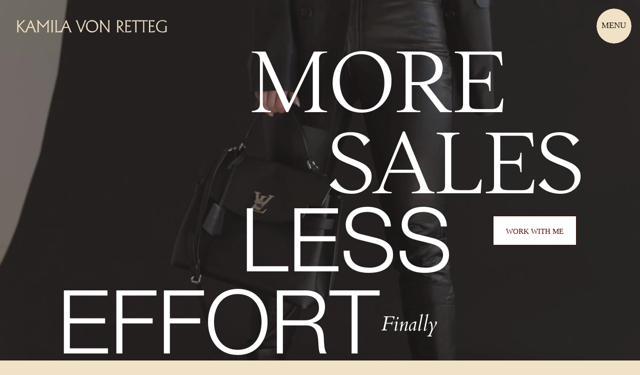

--- FILE ---
content_type: text/html; charset=UTF-8
request_url: https://kamilavonretteg.com/
body_size: 16722
content:
<!DOCTYPE html>
<html class="d" lang="">
  <head>
    <meta charset="UTF-8" />
    <meta name="viewport" content="width=device-width, initial-scale=1" />
    <title>Home</title>
      <link rel="icon" type="image/png" href="//static.showit.co/200/h8GcH82yK7ohP2Uj_VGxzQ/160099/kamila-brandmark-red.png" />
      <link rel="preconnect" href="https://static.showit.co" />
      <meta name="description" content="Kamila von Retteg is a seasoned business mentor for entrepreneurs who want to grow smarter with strategy and systems." />
      <link rel="canonical" href="https://kamilavonretteg.com" />
      <meta property="og:image" content="https://static.showit.co/1200/32mQ0njiuFyAidAeY79e7Q/160099/9f8a0117-min.jpg" />
    
    <link rel="preconnect" href="https://fonts.googleapis.com">
<link rel="preconnect" href="https://fonts.gstatic.com" crossorigin>
<link href="https://fonts.googleapis.com/css?family=Cardo:italic" rel="stylesheet" type="text/css"/>
<style>
@font-face{font-family:Optima;src:url('//static.showit.co/file/VmVWqfJOUJba5Tq5Ux90Gg/160099/optima.woff');}
@font-face{font-family:Helvetica Neue;src:url('//static.showit.co/file/mrv1I-GXNNsaggqbpotecA/160099/helvetica_neue.woff');}
@font-face{font-family:Reckless Light;src:url('//static.showit.co/file/fAYvUK_VrK65xBESacLveQ/160099/reckless-light.woff');}
 </style>
    <script id="init_data" type="application/json">
      {"mobile":{"w":320,"bgFillType":"color","bgColor":"colors-6"},"desktop":{"w":1200,"bgMediaType":"none","bgFillType":"color","bgColor":"colors-6"},"sid":"rq9cdnsnksurvq7xclb1jg","break":768,"assetURL":"//static.showit.co","contactFormId":"160099/289442","cfAction":"aHR0cHM6Ly9jbGllbnRzZXJ2aWNlLnNob3dpdC5jby9jb250YWN0Zm9ybQ==","sgAction":"aHR0cHM6Ly9jbGllbnRzZXJ2aWNlLnNob3dpdC5jby9zb2NpYWxncmlk","blockData":[{"slug":"menu","visible":"a","states":[],"d":{"h":1,"w":1200,"locking":{"side":"t"},"bgFillType":"color","bgColor":"#000000:0","bgMediaType":"none"},"m":{"h":1,"w":320,"locking":{"side":"st"},"bgFillType":"color","bgColor":"#000000:0","bgMediaType":"none"}},{"slug":"hero","visible":"a","states":[],"d":{"h":797,"w":1200,"nature":"wH","bgFillType":"color","bgColor":"colors-1","bgMediaType":"video","bgImage":{"key":"itRUgkf_JAgiIaEpzA4I4w/shared/9f8a0777-min.jpg","aspect_ratio":1.49927,"title":"9F8A0777-min","type":"asset"},"bgLoop":"1","bgOpacity":"90","bgPos":"cm","bgScale":"cover","bgScroll":"x","bgVideo":{"key":"y6VeIa02fqYWDCQdO10yXw/shared/kamila-home-opening-video.mp4","aspect_ratio":1.77778,"title":"Kamila-Home-Opening-Video","type":"asset"}},"m":{"h":599,"w":320,"bgFillType":"color","bgColor":"colors-1","bgMediaType":"video","bgImage":{"key":"itRUgkf_JAgiIaEpzA4I4w/shared/9f8a0777-min.jpg","aspect_ratio":1.49927,"title":"9F8A0777-min","type":"asset"},"bgLoop":"1","bgOpacity":"90","bgPos":"cm","bgScale":"cover","bgScroll":"x","bgVideo":{"key":"y6VeIa02fqYWDCQdO10yXw/shared/kamila-home-opening-video.mp4","aspect_ratio":1.77778,"title":"Kamila-Home-Opening-Video","type":"asset"}}},{"slug":"about","visible":"a","states":[],"d":{"h":800,"w":1200,"nature":"wH","bgFillType":"color","bgColor":"colors-0","bgMediaType":"none"},"m":{"h":700,"w":320,"bgFillType":"color","bgColor":"colors-0","bgMediaType":"none"}},{"slug":"scrolling-effect","visible":"a","states":[],"d":{"h":100,"w":1200,"bgFillType":"color","bgColor":"colors-6","bgMediaType":"none"},"m":{"h":51,"w":320,"bgFillType":"color","bgColor":"colors-6","bgMediaType":"none"}},{"slug":"evergreen-icon","visible":"a","states":[],"d":{"h":700,"w":1200,"locking":{},"nature":"wH","bgFillType":"color","bgColor":"colors-5","bgMediaType":"none"},"m":{"h":600,"w":320,"locking":{},"nature":"wH","bgFillType":"color","bgColor":"colors-5","bgMediaType":"none"}},{"slug":"private-mentorship","visible":"a","states":[],"d":{"h":700,"w":1200,"locking":{},"nature":"wH","bgFillType":"color","bgColor":"colors-2","bgMediaType":"none"},"m":{"h":730,"w":320,"bgFillType":"color","bgColor":"colors-2","bgMediaType":"none"}},{"slug":"next-era","visible":"a","states":[],"d":{"h":800,"w":1200,"bgFillType":"color","bgColor":"colors-0","bgMediaType":"image","bgImage":{"key":"0JvtBGuoDAsKPTJNSotSIA/shared/bj2a0069-min.jpg","aspect_ratio":1.49927,"title":"BJ2A0069-min","type":"asset"},"bgScroll":"f"},"m":{"h":400,"w":320,"bgFillType":"color","bgColor":"colors-0","bgMediaType":"image","bgImage":{"key":"0JvtBGuoDAsKPTJNSotSIA/shared/bj2a0069-min.jpg","aspect_ratio":1.49927,"title":"BJ2A0069-min","type":"asset"},"bgScroll":"f"}},{"slug":"podcast","visible":"a","states":[],"d":{"h":800,"w":1200,"bgFillType":"color","bgColor":"colors-6","bgMediaType":"none"},"m":{"h":1100,"w":320,"bgFillType":"color","bgColor":"colors-6","bgMediaType":"none"}},{"slug":"footer","visible":"a","states":[],"d":{"h":364,"w":1200,"bgFillType":"color","bgColor":"#1e1510","bgMediaType":"none"},"m":{"h":600,"w":320,"bgFillType":"color","bgColor":"#1e1510","bgMediaType":"none"}},{"slug":"expanded-menu","visible":"a","states":[],"d":{"h":798,"w":1200,"locking":{"side":"t"},"nature":"wH","trIn":{"type":"slide","direction":"Right"},"trOut":{"type":"slide","direction":"Right"},"bgFillType":"color","bgColor":"#7d200e","bgMediaType":"none","tr":{"in":{"cl":"slideInRight","d":"0.5","dl":"0"},"out":{"cl":"slideOutRight","d":"0.5","dl":"0"}}},"m":{"h":600,"w":320,"locking":{"side":"t"},"nature":"wH","trIn":{"type":"slide","direction":"Right"},"trOut":{"type":"slide","direction":"Right"},"bgFillType":"color","bgColor":"#7d200e","bgMediaType":"none","tr":{"in":{"cl":"slideInRight","d":"0.5","dl":"0"},"out":{"cl":"slideOutRight","d":"0.5","dl":"0"}}}}],"elementData":[{"type":"simple","visible":"m","id":"menu_0","blockId":"menu","m":{"x":-26,"y":0,"w":372,"h":53,"a":0},"d":{"x":360,"y":0,"w":480,"h":0.4,"a":0}},{"type":"svg","visible":"a","id":"menu_1","blockId":"menu","m":{"x":20,"y":9,"w":184,"h":35,"a":0},"d":{"x":34,"y":27,"w":300,"h":51,"a":0,"lockH":"l"},"c":{"key":"iZJYQahoU-8rR5QFZY3zVA/shared/asset_12kamila-logo.svg","aspect_ratio":12}},{"type":"simple","visible":"a","id":"menu_2","blockId":"menu","m":{"x":272,"y":8,"w":38,"h":38,"a":0},"d":{"x":1113,"y":17,"w":70,"h":70,"a":0,"lockH":"r"},"pc":[{"type":"show","block":"expanded-menu"}]},{"type":"line","visible":"m","id":"menu_3","blockId":"menu","m":{"x":-32,"y":53,"w":384,"h":1,"a":0},"d":{"x":0,"y":789,"w":1200,"h":1,"a":0,"lockH":"s","lockV":"b"}},{"type":"text","visible":"a","id":"menu_4","blockId":"menu","m":{"x":245,"y":20,"w":93,"h":14,"a":0},"d":{"x":1106,"y":39,"w":83,"h":26,"a":0,"lockH":"r"},"pc":[{"type":"show","block":"expanded-menu"}]},{"type":"simple","visible":"a","id":"hero_0","blockId":"hero","m":{"x":85,"y":464,"w":150,"h":50,"a":0,"trIn":{"cl":"fadeIn","d":1.25,"dl":1.5}},"d":{"x":946,"y":431,"w":167,"h":59,"a":0,"trIn":{"cl":"fadeIn","d":1.25,"dl":1.5}}},{"type":"text","visible":"a","id":"hero_1","blockId":"hero","m":{"x":99,"y":480,"w":122,"h":18,"a":0,"trIn":{"cl":"fadeIn","d":1.25,"dl":1.5}},"d":{"x":958,"y":452,"w":143,"h":18,"a":0,"trIn":{"cl":"fadeIn","d":1.25,"dl":1.5}}},{"type":"text","visible":"a","id":"hero_2","blockId":"hero","m":{"x":144,"y":417,"w":242,"h":22,"a":0,"trIn":{"cl":"fadeIn","d":0.75,"dl":1.25}},"d":{"x":723,"y":620,"w":120,"h":54,"a":0,"trIn":{"cl":"fadeIn","d":0.75,"dl":1.25}}},{"type":"text","visible":"m","id":"hero_3","blockId":"hero","m":{"x":48,"y":225,"w":251,"h":186,"a":0,"trIn":{"cl":"slideInRight","d":1,"dl":1}},"d":{"x":-210,"y":399,"w":978,"h":525,"a":0,"trIn":{"cl":"slideInRight","d":1,"dl":1},"lockV":"b"}},{"type":"text","visible":"m","id":"hero_4","blockId":"hero","m":{"x":20,"y":153,"w":300,"h":92,"a":0,"trIn":{"cl":"slideInLeft","d":1,"dl":0.25}},"d":{"x":420,"y":130,"w":665,"h":274,"a":0,"trIn":{"cl":"slideInLeft","d":1,"dl":0.25},"lockV":"t"}},{"type":"text","visible":"d","id":"hero_5","blockId":"hero","m":{"x":93,"y":240,"w":202,"h":147,"a":0,"trIn":{"cl":"slideInRight","d":1,"dl":1}},"d":{"x":-111,"y":423,"w":976,"h":323,"a":0,"trIn":{"cl":"slideInRight","d":1,"dl":1}}},{"type":"text","visible":"d","id":"hero_6","blockId":"hero","m":{"x":45,"y":194,"w":221,"h":92,"a":0,"trIn":{"cl":"slideInLeft","d":1,"dl":0.25}},"d":{"x":459,"y":83,"w":844,"h":274,"a":0,"trIn":{"cl":"slideInLeft","d":1,"dl":0.25}}},{"type":"graphic","visible":"a","id":"about_0","blockId":"about","m":{"x":76,"y":109,"w":168,"h":196,"a":0},"d":{"x":374,"y":150,"w":452,"h":553,"a":0},"c":{"key":"_fNySsa0vYTvwFS3XSsSjw/shared/bj2a0209.jpg","aspect_ratio":1.49927}},{"type":"text","visible":"a","id":"about_1","blockId":"about","m":{"x":30,"y":475,"w":265,"h":155,"a":0},"d":{"x":946,"y":492,"w":205,"h":215,"a":0}},{"type":"text","visible":"a","id":"about_2","blockId":"about","m":{"x":30,"y":363,"w":255,"h":90,"a":0},"d":{"x":50,"y":77,"w":205,"h":143,"a":0}},{"type":"text","visible":"a","id":"about_3","blockId":"about","m":{"x":30,"y":287,"w":141,"h":37,"a":0,"trIn":{"cl":"fadeIn","d":0.5,"dl":"0"}},"d":{"x":289,"y":649,"w":475,"h":95,"a":0,"trIn":{"cl":"fadeIn","d":0.5,"dl":"0"}}},{"type":"text","visible":"a","id":"about_4","blockId":"about","m":{"x":206,"y":183,"w":101,"h":36,"a":0,"trIn":{"cl":"fadeIn","d":0.5,"dl":"0"}},"d":{"x":678,"y":361,"w":225,"h":122,"a":0,"trIn":{"cl":"fadeIn","d":0.5,"dl":"0"}}},{"type":"text","visible":"a","id":"about_5","blockId":"about","m":{"x":30,"y":93,"w":160,"h":32,"a":0,"trIn":{"cl":"fadeIn","d":0.5,"dl":"0"}},"d":{"x":318,"y":100,"w":475,"h":122,"a":0,"trIn":{"cl":"fadeIn","d":0.5,"dl":"0"}}},{"type":"text","visible":"a","id":"about_6","blockId":"about","m":{"x":32,"y":70,"w":148,"h":17,"a":0,"trIn":{"cl":"fadeIn","d":0.5,"dl":0}},"d":{"x":318,"y":73,"w":204,"h":37,"a":0,"trIn":{"cl":"fadeIn","d":0.5,"dl":0}}},{"type":"line","visible":"a","id":"about_7","blockId":"about","m":{"x":0,"y":689,"w":327,"h":1,"a":0},"d":{"x":0,"y":10,"w":1200,"h":1,"a":0,"lockH":"s","lockV":"t"}},{"type":"line","visible":"a","id":"about_8","blockId":"about","m":{"x":-3,"y":10,"w":327,"h":1,"a":0},"d":{"x":0,"y":789,"w":1200,"h":1,"a":0,"lockH":"s","lockV":"b"}},{"type":"iframe","visible":"a","id":"scrolling-effect_0","blockId":"scrolling-effect","m":{"x":-5,"y":-8,"w":325,"h":59,"a":0},"d":{"x":-1900,"y":18,"w":5000,"h":98,"a":0,"lockH":"s"}},{"type":"simple","visible":"a","id":"evergreen-icon_0","blockId":"evergreen-icon","m":{"x":0,"y":0,"w":320,"h":800,"a":0},"d":{"x":1,"y":0,"w":600,"h":7,"a":0,"lockH":"ls","lockV":"s"}},{"type":"graphic","visible":"a","id":"evergreen-icon_1","blockId":"evergreen-icon","m":{"x":30,"y":57,"w":257,"h":143,"a":0},"d":{"x":601,"y":0,"w":600,"h":700,"a":0,"o":100,"gs":{"t":"cover","s":60},"lockH":"rs","lockV":"s"},"c":{"key":"2TXXL-tRQ1ym8TVCTLKfOg/shared/kamila-40.jpg","aspect_ratio":0.66699}},{"type":"text","visible":"a","id":"evergreen-icon_2","blockId":"evergreen-icon","m":{"x":30,"y":321,"w":251,"h":222,"a":0},"d":{"x":79,"y":335,"w":392,"h":166,"a":0}},{"type":"text","visible":"a","id":"evergreen-icon_3","blockId":"evergreen-icon","m":{"x":30,"y":234,"w":216,"h":76,"a":0},"d":{"x":79,"y":199,"w":384,"h":122,"a":0}},{"type":"simple","visible":"a","id":"evergreen-icon_4","blockId":"evergreen-icon","m":{"x":237,"y":158,"w":70,"h":70,"a":0},"d":{"x":408,"y":222,"w":100,"h":100,"a":0}},{"type":"text","visible":"a","id":"evergreen-icon_5","blockId":"evergreen-icon","m":{"x":179,"y":180,"w":187,"h":32,"a":0},"d":{"x":420,"y":257,"w":76,"h":38,"a":0}},{"type":"graphic","visible":"a","id":"private-mentorship_0","blockId":"private-mentorship","m":{"x":30,"y":46,"w":257,"h":143,"a":0},"d":{"x":0,"y":0,"w":600,"h":700,"a":0,"o":100,"gs":{"t":"zoom","p":100,"x":70,"y":65},"lockH":"ls","lockV":"s"},"c":{"key":"C-N5C7DYqhaYdtEC_SV7hg/shared/bj2a0628-min.jpg","aspect_ratio":0.66699}},{"type":"text","visible":"a","id":"private-mentorship_1","blockId":"private-mentorship","m":{"x":30,"y":310,"w":264,"h":244,"a":0},"d":{"x":692,"y":295,"w":392,"h":262,"a":0}},{"type":"text","visible":"a","id":"private-mentorship_2","blockId":"private-mentorship","m":{"x":30,"y":223,"w":297,"h":76,"a":0},"d":{"x":692,"y":159,"w":384,"h":122,"a":0}},{"type":"simple","visible":"a","id":"private-mentorship_3","blockId":"private-mentorship","m":{"x":205,"y":159,"w":70,"h":70,"a":0},"d":{"x":1045,"y":168,"w":100,"h":100,"a":0}},{"type":"text","visible":"a","id":"private-mentorship_4","blockId":"private-mentorship","m":{"x":208,"y":181,"w":64,"h":16,"a":0},"d":{"x":1057,"y":203,"w":76,"h":38,"a":0}},{"type":"simple","visible":"a","id":"next-era_0","blockId":"next-era","m":{"x":68,"y":270,"w":184,"h":51,"a":0},"d":{"x":450,"y":371,"w":301,"h":59,"a":0}},{"type":"text","visible":"a","id":"next-era_1","blockId":"next-era","m":{"x":95,"y":282,"w":130,"h":28,"a":0},"d":{"x":469,"y":393,"w":263,"h":15,"a":0}},{"type":"text","visible":"a","id":"next-era_2","blockId":"next-era","m":{"x":12,"y":172,"w":297,"h":76,"a":0},"d":{"x":-48,"y":486,"w":1297,"h":276,"a":0,"lockH":"s","lockV":"b"}},{"type":"text","visible":"a","id":"next-era_3","blockId":"next-era","m":{"x":13,"y":74,"w":297,"h":76,"a":0},"d":{"x":-48,"y":38,"w":1270,"h":255,"a":0,"lockH":"s","lockV":"t"}},{"type":"line","visible":"a","id":"podcast_0","blockId":"podcast","m":{"x":-3,"y":10,"w":327,"h":1,"a":0,"trIn":{"cl":"slideInLeft","d":"0.5","dl":"0"}},"d":{"x":0,"y":685,"w":1200,"h":1,"a":0,"trIn":{"cl":"slideInLeft","d":"0.5","dl":"0"},"lockH":"s","lockV":"b"}},{"type":"graphic","visible":"d","id":"podcast_1","blockId":"podcast","m":{"x":221,"y":753,"w":99,"h":119,"a":0},"d":{"x":-203,"y":0,"w":486,"h":800,"a":0,"gs":{"t":"cover","s":0},"lockH":"ls","lockV":"s"},"c":{"key":"CxB3nQNYevW7lDY7CJ_A1g/shared/9f8a0289.jpg","aspect_ratio":0.66698}},{"type":"graphic","visible":"a","id":"podcast_2","blockId":"podcast","m":{"x":4,"y":683,"w":313,"h":480,"a":0},"d":{"x":-35,"y":91,"w":635,"h":764,"a":0,"gs":{"t":"fit"},"lockV":"b"},"c":{"key":"NuPOuyPWFVu11yGIvaIveg/shared/podcast-mockup.png","aspect_ratio":0.5625}},{"type":"graphic","visible":"a","id":"podcast_3","blockId":"podcast","m":{"x":66,"y":550,"w":188,"h":46,"a":0},"d":{"x":587,"y":662,"w":193,"h":47,"a":0},"c":{"key":"WtsJphrbUXlV35WjXZdKAw/shared/listen_on_appple_pod.png","aspect_ratio":4.07143}},{"type":"graphic","visible":"a","id":"podcast_4","blockId":"podcast","m":{"x":66,"y":618,"w":188,"h":45,"a":0},"d":{"x":818,"y":662,"w":193,"h":47,"a":0},"c":{"key":"x6yYJqL4L7PkyhZ0G-lWKA/shared/listen_on_spotify.png","aspect_ratio":4.12727}},{"type":"text","visible":"a","id":"podcast_5","blockId":"podcast","m":{"x":30,"y":472,"w":242,"h":47,"a":0},"d":{"x":587,"y":566,"w":231,"h":48,"a":0}},{"type":"text","visible":"a","id":"podcast_6","blockId":"podcast","m":{"x":30,"y":443,"w":266,"h":29,"a":0},"d":{"x":587,"y":528,"w":388,"h":31,"a":0}},{"type":"text","visible":"a","id":"podcast_7","blockId":"podcast","m":{"x":30,"y":193,"w":266,"h":216,"a":0},"d":{"x":587,"y":332,"w":535,"h":115,"a":0,"lockV":"t"}},{"type":"text","visible":"a","id":"podcast_8","blockId":"podcast","m":{"x":98,"y":131,"w":193,"h":41,"a":0},"d":{"x":575,"y":229,"w":509,"h":122,"a":0,"lockH":"rs","lockV":"t"}},{"type":"text","visible":"a","id":"podcast_9","blockId":"podcast","m":{"x":30,"y":90,"w":185,"h":35,"a":0},"d":{"x":514,"y":132,"w":497,"h":86,"a":0,"lockH":"rs","lockV":"t"}},{"type":"text","visible":"a","id":"podcast_10","blockId":"podcast","m":{"x":30,"y":58,"w":266,"h":23,"a":0},"d":{"x":521,"y":91,"w":535,"h":21,"a":0,"lockV":"t"}},{"type":"icon","visible":"a","id":"footer_0","blockId":"footer","m":{"x":219,"y":444,"w":25,"h":34,"a":0},"d":{"x":639,"y":262,"w":23,"h":33,"a":0}},{"type":"icon","visible":"a","id":"footer_1","blockId":"footer","m":{"x":124,"y":445,"w":27,"h":33,"a":0},"d":{"x":577,"y":262,"w":23,"h":33,"a":0}},{"type":"icon","visible":"a","id":"footer_2","blockId":"footer","m":{"x":76,"y":445,"w":27,"h":33,"a":0},"d":{"x":539,"y":260,"w":27,"h":37,"a":0}},{"type":"text","visible":"a","id":"footer_3","blockId":"footer","m":{"x":177,"y":379,"w":102,"h":17,"a":0},"d":{"x":1027,"y":193,"w":142,"h":20,"a":0}},{"type":"text","visible":"a","id":"footer_4","blockId":"footer","m":{"x":42,"y":379,"w":102,"h":17,"a":0},"d":{"x":50,"y":193,"w":119,"h":20,"a":0}},{"type":"text","visible":"a","id":"footer_5","blockId":"footer","m":{"x":177,"y":301,"w":102,"h":17,"a":0},"d":{"x":1085,"y":123,"w":84,"h":20,"a":0}},{"type":"text","visible":"a","id":"footer_6","blockId":"footer","m":{"x":42,"y":301,"w":102,"h":17,"a":0},"d":{"x":50,"y":122,"w":49,"h":20,"a":0}},{"type":"text","visible":"a","id":"footer_7","blockId":"footer","m":{"x":177,"y":262,"w":102,"h":17,"a":0},"d":{"x":1107,"y":87,"w":62,"h":20,"a":0}},{"type":"text","visible":"a","id":"footer_8","blockId":"footer","m":{"x":42,"y":262,"w":102,"h":17,"a":0},"d":{"x":50,"y":87,"w":49,"h":20,"a":0}},{"type":"line","visible":"a","id":"footer_9","blockId":"footer","m":{"x":-3,"y":561,"w":327,"h":1,"a":0},"d":{"x":-45,"y":330,"w":1291,"h":1,"a":0,"lockH":"s"}},{"type":"text","visible":"a","id":"footer_10","blockId":"footer","m":{"x":42,"y":340,"w":102,"h":17,"a":0},"d":{"x":50,"y":158,"w":171,"h":20,"a":0}},{"type":"text","visible":"a","id":"footer_11","blockId":"footer","m":{"x":177,"y":340,"w":102,"h":17,"a":0},"d":{"x":1027,"y":160,"w":142,"h":20,"a":0}},{"type":"text","visible":"a","id":"footer_12","blockId":"footer","m":{"x":62,"y":573,"w":196,"h":20,"a":0},"d":{"x":23,"y":340,"w":184,"h":22,"a":0,"lockH":"l"}},{"type":"text","visible":"a","id":"footer_13","blockId":"footer","m":{"x":22,"y":535,"w":138,"h":20,"a":0},"d":{"x":922,"y":340,"w":134,"h":22,"a":0,"lockH":"r"}},{"type":"text","visible":"a","id":"footer_14","blockId":"footer","m":{"x":186,"y":535,"w":108,"h":20,"a":0},"d":{"x":1077,"y":340,"w":100,"h":22,"a":0,"lockH":"r"}},{"type":"svg","visible":"a","id":"footer_15","blockId":"footer","m":{"x":107,"y":76,"w":112,"h":140,"a":0},"d":{"x":536,"y":60,"w":128,"h":167,"a":0},"c":{"key":"Y-S0pk2V0-bxtT8qZRUxaQ/shared/kamila-vr-submark.svg","aspect_ratio":0.8}},{"type":"icon","visible":"a","id":"footer_16","blockId":"footer","m":{"x":173,"y":444,"w":25,"h":34,"a":0},"d":{"x":610,"y":262,"w":23,"h":33,"a":0}},{"type":"text","visible":"d","id":"footer_17","blockId":"footer","m":{"x":170,"y":531,"w":15,"h":20,"a":0},"d":{"x":1063,"y":339,"w":10,"h":22,"a":0,"lockH":"r"}},{"type":"line","visible":"a","id":"footer_18","blockId":"footer","m":{"x":159,"y":543,"w":36,"h":1,"a":90},"d":{"x":-45,"y":330,"w":1291,"h":1,"a":0,"lockH":"s"}},{"type":"line","visible":"a","id":"footer_19","blockId":"footer","m":{"x":-3,"y":525,"w":327,"h":1,"a":0},"d":{"x":-45,"y":330,"w":1291,"h":1,"a":0,"lockH":"s"}},{"type":"text","visible":"a","id":"footer_20","blockId":"footer","m":{"x":177,"y":379,"w":102,"h":17,"a":0},"d":{"x":1027,"y":193,"w":142,"h":20,"a":0}},{"type":"graphic","visible":"a","id":"expanded-menu_0","blockId":"expanded-menu","m":{"x":20,"y":388,"w":102,"h":126,"a":0},"d":{"x":771,"y":72,"w":360,"h":450,"a":0,"lockH":"r","lockV":"t"},"c":{"key":"kOFwQIV-2QuRhrn0F6ntPw/shared/bj2a0487.jpg","aspect_ratio":0.66699}},{"type":"icon","visible":"a","id":"expanded-menu_1","blockId":"expanded-menu","m":{"x":270,"y":23,"w":31,"h":33,"a":0},"d":{"x":1128,"y":31,"w":37,"h":38,"a":0,"lockH":"r","lockV":"t"},"pc":[{"type":"hide","block":"expanded-menu"}]},{"type":"text","visible":"a","id":"expanded-menu_2","blockId":"expanded-menu","m":{"x":20,"y":317,"w":164,"h":28,"a":0},"d":{"x":71,"y":631,"w":532,"h":56,"a":0,"lockH":"l"},"pc":[{"type":"hide","block":"expanded-menu"}]},{"type":"text","visible":"a","id":"expanded-menu_3","blockId":"expanded-menu","m":{"x":20,"y":262,"w":164,"h":33,"a":0},"d":{"x":70,"y":555,"w":532,"h":56,"a":0,"lockH":"l"},"pc":[{"type":"hide","block":"expanded-menu"}]},{"type":"text","visible":"a","id":"expanded-menu_4","blockId":"expanded-menu","m":{"x":20,"y":124,"w":126,"h":28,"a":0},"d":{"x":71,"y":361,"w":532,"h":56,"a":0,"lockH":"l"},"pc":[{"type":"hide","block":"expanded-menu"}]},{"type":"text","visible":"a","id":"expanded-menu_5","blockId":"expanded-menu","m":{"x":141,"y":406,"w":151,"h":90,"a":0},"d":{"x":829,"y":547,"w":302,"h":56,"a":0,"lockH":"r","lockV":"t"}},{"type":"text","visible":"a","id":"expanded-menu_6","blockId":"expanded-menu","m":{"x":20,"y":221,"w":144,"h":26,"a":0},"d":{"x":71,"y":496,"w":532,"h":56,"a":0,"lockH":"l"},"pc":[{"type":"hide","block":"expanded-menu"}]},{"type":"text","visible":"a","id":"expanded-menu_7","blockId":"expanded-menu","m":{"x":20,"y":167,"w":311,"h":31,"a":0},"d":{"x":70,"y":420,"w":532,"h":56,"a":0,"lockH":"l"},"pc":[{"type":"hide","block":"expanded-menu"}]},{"type":"graphic","visible":"d","id":"expanded-menu_8","blockId":"expanded-menu","m":{"x":28,"y":417,"w":224,"h":149,"a":0},"d":{"x":70,"y":69,"w":147,"h":166,"a":0,"gs":{"s":0},"lockH":"l","lockV":"t"},"c":{"key":"1rW04f4YHVqAiMgUTReKfA/shared/bj2a0357.jpg","aspect_ratio":0.67008}},{"type":"text","visible":"a","id":"expanded-menu_9","blockId":"expanded-menu","m":{"x":20,"y":67,"w":126,"h":33,"a":0},"d":{"x":70,"y":285,"w":532,"h":56,"a":0,"lockH":"l"},"pc":[{"type":"hide","block":"expanded-menu"}]}]}
    </script>
    <link
      rel="stylesheet"
      type="text/css"
      href="https://cdnjs.cloudflare.com/ajax/libs/animate.css/3.4.0/animate.min.css"
    />
    <script
      id="si-jquery"
      src="https://ajax.googleapis.com/ajax/libs/jquery/3.5.1/jquery.min.js"
    ></script>
    		
		<script src="//lib.showit.co/engine/2.6.4/showit-lib.min.js"></script>
		<script src="//lib.showit.co/engine/2.6.4/showit.min.js"></script>

    <script>
      
      function initPage(){
      
      }
    </script>
    <link rel="stylesheet" type="text/css" href="//lib.showit.co/engine/2.6.4/showit.css" />
    <style id="si-page-css">
      html.m {background-color:rgba(241,226,199,1);}
html.d {background-color:rgba(241,226,199,1);}
.d .se:has(.st-primary) {border-radius:10px;box-shadow:none;opacity:1;overflow:hidden;transition-duration:0.5s;}
.d .st-primary {padding:10px 14px 10px 14px;border-width:0px;border-color:rgba(125,32,14,1);background-color:rgba(30,21,16,1);background-image:none;border-radius:inherit;transition-duration:0.5s;}
.d .st-primary span {color:rgba(255,255,255,1);font-family:'Cardo';font-weight:400;font-style:italic;font-size:18px;text-align:center;letter-spacing:0em;line-height:1.5;transition-duration:0.5s;}
.d .se:has(.st-primary:hover), .d .se:has(.trigger-child-hovers:hover .st-primary) {}
.d .st-primary.se-button:hover, .d .trigger-child-hovers:hover .st-primary.se-button {background-color:rgba(30,21,16,1);background-image:none;transition-property:background-color,background-image;}
.d .st-primary.se-button:hover span, .d .trigger-child-hovers:hover .st-primary.se-button span {}
.m .se:has(.st-primary) {border-radius:10px;box-shadow:none;opacity:1;overflow:hidden;}
.m .st-primary {padding:10px 14px 10px 14px;border-width:0px;border-color:rgba(125,32,14,1);background-color:rgba(30,21,16,1);background-image:none;border-radius:inherit;}
.m .st-primary span {color:rgba(255,255,255,1);font-family:'Cardo';font-weight:400;font-style:italic;font-size:16px;text-align:center;letter-spacing:0em;line-height:1.5;}
.d .se:has(.st-secondary) {border-radius:10px;box-shadow:none;opacity:1;overflow:hidden;transition-duration:0.5s;}
.d .st-secondary {padding:10px 14px 10px 14px;border-width:2px;border-color:rgba(30,21,16,1);background-color:rgba(0,0,0,0);background-image:none;border-radius:inherit;transition-duration:0.5s;}
.d .st-secondary span {color:rgba(30,21,16,1);font-family:'Cardo';font-weight:400;font-style:italic;font-size:18px;text-align:center;letter-spacing:0em;line-height:1.5;transition-duration:0.5s;}
.d .se:has(.st-secondary:hover), .d .se:has(.trigger-child-hovers:hover .st-secondary) {}
.d .st-secondary.se-button:hover, .d .trigger-child-hovers:hover .st-secondary.se-button {border-color:rgba(30,21,16,0.7);background-color:rgba(0,0,0,0);background-image:none;transition-property:border-color,background-color,background-image;}
.d .st-secondary.se-button:hover span, .d .trigger-child-hovers:hover .st-secondary.se-button span {color:rgba(30,21,16,0.7);transition-property:color;}
.m .se:has(.st-secondary) {border-radius:10px;box-shadow:none;opacity:1;overflow:hidden;}
.m .st-secondary {padding:10px 14px 10px 14px;border-width:2px;border-color:rgba(30,21,16,1);background-color:rgba(0,0,0,0);background-image:none;border-radius:inherit;}
.m .st-secondary span {color:rgba(30,21,16,1);font-family:'Cardo';font-weight:400;font-style:italic;font-size:16px;text-align:center;letter-spacing:0em;line-height:1.5;}
.d .st-d-title {color:rgba(125,32,14,1);text-transform:uppercase;line-height:1;letter-spacing:0em;font-size:63px;text-align:left;font-family:'Reckless Light';font-weight:400;font-style:normal;}
.d .st-d-title.se-rc a {color:rgba(125,32,14,1);}
.d .st-d-title.se-rc a:hover {text-decoration:underline;color:rgba(125,32,14,1);opacity:0.8;}
.m .st-m-title {color:rgba(125,32,14,1);text-transform:uppercase;line-height:1;letter-spacing:0em;font-size:37px;text-align:center;font-family:'Reckless Light';font-weight:400;font-style:normal;}
.m .st-m-title.se-rc a {color:rgba(125,32,14,1);}
.m .st-m-title.se-rc a:hover {text-decoration:underline;color:rgba(125,32,14,1);opacity:0.8;}
.d .st-d-heading {color:rgba(125,32,14,1);text-transform:uppercase;line-height:1;letter-spacing:0em;font-size:62px;text-align:left;font-family:'Helvetica Neue';font-weight:400;font-style:normal;}
.d .st-d-heading.se-rc a {color:rgba(125,32,14,1);}
.d .st-d-heading.se-rc a:hover {text-decoration:underline;color:rgba(125,32,14,1);opacity:0.8;}
.m .st-m-heading {color:rgba(125,32,14,1);text-transform:uppercase;line-height:1;letter-spacing:0em;font-size:36px;text-align:center;font-family:'Helvetica Neue';font-weight:400;font-style:normal;}
.m .st-m-heading.se-rc a {color:rgba(125,32,14,1);}
.m .st-m-heading.se-rc a:hover {text-decoration:underline;color:rgba(125,32,14,1);opacity:0.8;}
.d .st-d-subheading {color:rgba(30,21,16,1);line-height:1.5;letter-spacing:0em;font-size:18px;text-align:center;font-family:'Cardo';font-weight:400;font-style:italic;}
.d .st-d-subheading.se-rc a {color:rgba(30,21,16,1);}
.d .st-d-subheading.se-rc a:hover {text-decoration:underline;color:rgba(30,21,16,1);opacity:0.8;}
.m .st-m-subheading {color:rgba(30,21,16,1);line-height:1.5;letter-spacing:0em;font-size:16px;text-align:center;font-family:'Cardo';font-weight:400;font-style:italic;}
.m .st-m-subheading.se-rc a {color:rgba(30,21,16,1);}
.m .st-m-subheading.se-rc a:hover {text-decoration:underline;color:rgba(30,21,16,1);opacity:0.8;}
.d .st-d-paragraph {color:rgba(30,21,16,1);line-height:1.4;letter-spacing:0em;font-size:17px;text-align:left;font-family:'Optima';font-weight:400;font-style:normal;}
.d .st-d-paragraph.se-rc a {color:rgba(30,21,16,1);}
.d .st-d-paragraph.se-rc a:hover {text-decoration:underline;color:rgba(30,21,16,1);opacity:0.8;}
.m .st-m-paragraph {color:rgba(30,21,16,1);line-height:1.4;letter-spacing:0em;font-size:16px;text-align:center;font-family:'Optima';font-weight:400;font-style:normal;}
.m .st-m-paragraph.se-rc a {color:rgba(30,21,16,1);}
.m .st-m-paragraph.se-rc a:hover {text-decoration:underline;color:rgba(30,21,16,1);opacity:0.8;}
.sib-menu {z-index:25;}
.m .sib-menu {height:1px;}
.d .sib-menu {height:1px;}
.m .sib-menu .ss-bg {background-color:rgba(0,0,0,0);}
.d .sib-menu .ss-bg {background-color:rgba(0,0,0,0);}
.d .sie-menu_0 {left:360px;top:0px;width:480px;height:0.4px;display:none;}
.m .sie-menu_0 {left:-26px;top:0px;width:372px;height:53px;}
.d .sie-menu_0 .se-simple:hover {}
.m .sie-menu_0 .se-simple:hover {}
.d .sie-menu_0 .se-simple {background-color:rgba(125,32,14,1);}
.m .sie-menu_0 .se-simple {background-color:rgba(125,32,14,1);}
.d .sie-menu_1 {left:34px;top:27px;width:300px;height:51px;}
.m .sie-menu_1 {left:20px;top:9px;width:184px;height:35px;}
.d .sie-menu_1 .se-img {background-repeat:no-repeat;background-position:50%;background-size:contain;border-radius:inherit;}
.m .sie-menu_1 .se-img {background-repeat:no-repeat;background-position:50%;background-size:contain;border-radius:inherit;}
.d .sie-menu_2:hover {opacity:1;transition-duration:0.5s;transition-property:opacity;}
.m .sie-menu_2:hover {opacity:1;transition-duration:0.5s;transition-property:opacity;}
.d .sie-menu_2 {left:1113px;top:17px;width:70px;height:70px;border-radius:50%;transition-duration:0.5s;transition-property:opacity;}
.m .sie-menu_2 {left:272px;top:8px;width:38px;height:38px;border-radius:50%;transition-duration:0.5s;transition-property:opacity;}
.d .sie-menu_2 .se-simple:hover {background-color:rgba(96,132,182,1);}
.m .sie-menu_2 .se-simple:hover {background-color:rgba(96,132,182,1);}
.d .sie-menu_2 .se-simple {background-color:rgba(241,226,199,1);transition-duration:0.5s;transition-property:background-color;border-radius:inherit;}
.m .sie-menu_2 .se-simple {background-color:rgba(241,226,199,1);transition-duration:0.5s;transition-property:background-color;border-radius:inherit;}
.d .sie-menu_3 {left:0px;top:789px;width:1200px;height:1px;display:none;}
.m .sie-menu_3 {left:-32px;top:53px;width:384px;height:1px;}
.se-line {width:auto;height:auto;}
.sie-menu_3 svg {vertical-align:top;overflow:visible;pointer-events:none;box-sizing:content-box;}
.m .sie-menu_3 svg {stroke:rgba(241,226,199,1);transform:scaleX(1);padding:0.5px;height:1px;width:384px;}
.d .sie-menu_3 svg {stroke:rgba(241,226,199,1);transform:scaleX(1);padding:0.5px;height:1px;width:1200px;}
.m .sie-menu_3 line {stroke-linecap:butt;stroke-width:1;stroke-dasharray:none;pointer-events:all;}
.d .sie-menu_3 line {stroke-linecap:butt;stroke-width:1;stroke-dasharray:none;pointer-events:all;}
.d .sie-menu_4 {left:1106px;top:39px;width:83px;height:26px;}
.m .sie-menu_4 {left:245px;top:20px;width:93px;height:14px;}
.d .sie-menu_4-text {color:rgba(30,21,16,1);text-align:center;}
.m .sie-menu_4-text {font-size:9px;}
.m .sib-hero {height:599px;}
.d .sib-hero {height:797px;}
.m .sib-hero .ss-bg {background-color:rgba(30,21,16,1);}
.d .sib-hero .ss-bg {background-color:rgba(30,21,16,1);}
.d .sib-hero.sb-nd-wH .sc {height:797px;}
.d .sie-hero_0:hover {opacity:1;transition-duration:0.5s;transition-property:opacity;}
.m .sie-hero_0:hover {opacity:1;transition-duration:0.5s;transition-property:opacity;}
.d .sie-hero_0 {left:946px;top:431px;width:167px;height:59px;transition-duration:0.5s;transition-property:opacity;}
.m .sie-hero_0 {left:85px;top:464px;width:150px;height:50px;transition-duration:0.5s;transition-property:opacity;}
.d .sie-hero_0 .se-simple:hover {background-color:rgba(241,226,199,1);}
.m .sie-hero_0 .se-simple:hover {background-color:rgba(241,226,199,1);}
.d .sie-hero_0 .se-simple {border-color:rgba(81,14,6,1);border-width:1px;background-color:rgba(255,255,255,1);transition-duration:0.5s;transition-property:background-color;border-style:solid;border-radius:inherit;}
.m .sie-hero_0 .se-simple {border-color:rgba(81,14,6,1);border-width:1px;background-color:rgba(255,255,255,1);transition-duration:0.5s;transition-property:background-color;border-style:solid;border-radius:inherit;}
.d .sie-hero_1:hover {opacity:0.2;transition-duration:0.5s;transition-property:opacity;}
.m .sie-hero_1:hover {opacity:0.2;transition-duration:0.5s;transition-property:opacity;}
.d .sie-hero_1 {left:958px;top:452px;width:143px;height:18px;transition-duration:0.5s;transition-property:opacity;}
.m .sie-hero_1 {left:99px;top:480px;width:122px;height:18px;transition-duration:0.5s;transition-property:opacity;}
.d .sie-hero_1-text:hover {}
.m .sie-hero_1-text:hover {}
.d .sie-hero_1-text {color:rgba(81,14,6,1);text-transform:uppercase;font-size:15px;text-align:center;}
.m .sie-hero_1-text {color:rgba(81,14,6,1);text-transform:uppercase;font-size:15px;text-align:center;}
.d .sie-hero_2 {left:723px;top:620px;width:120px;height:54px;}
.m .sie-hero_2 {left:144px;top:417px;width:242px;height:22px;}
.d .sie-hero_2-text {color:rgba(255,255,255,1);text-transform:none;font-size:40px;text-align:left;font-family:'Cardo';font-weight:400;font-style:italic;}
.m .sie-hero_2-text {color:rgba(255,255,255,1);text-transform:none;font-size:19px;text-align:center;font-family:'Cardo';font-weight:400;font-style:italic;}
.d .sie-hero_3 {left:-210px;top:399px;width:978px;height:525px;display:none;}
.m .sie-hero_3 {left:48px;top:225px;width:251px;height:186px;}
.d .sie-hero_3-text {color:rgba(255,255,255,1);font-size:149px;text-align:right;font-family:'Helvetica Neue';font-weight:400;font-style:normal;}
.m .sie-hero_3-text {color:rgba(255,255,255,1);font-size:64px;text-align:right;font-family:'Helvetica Neue';font-weight:400;font-style:normal;}
.d .sie-hero_4 {left:420px;top:130px;width:665px;height:274px;display:none;}
.m .sie-hero_4 {left:20px;top:153px;width:300px;height:92px;}
.d .sie-hero_4-text {color:rgba(255,255,255,1);line-height:1;font-size:150px;text-align:left;}
.m .sie-hero_4-text {color:rgba(255,255,255,1);line-height:1;font-size:65px;text-align:left;}
.d .sie-hero_5 {left:-111px;top:423px;width:976px;height:323px;}
.m .sie-hero_5 {left:93px;top:240px;width:202px;height:147px;display:none;}
.d .sie-hero_5-text {color:rgba(255,255,255,1);line-height:0.93;font-size:177px;text-align:right;font-family:'Helvetica Neue';font-weight:400;font-style:normal;}
.m .sie-hero_5-text {color:rgba(255,255,255,1);line-height:1;font-size:55px;text-align:right;font-family:'Helvetica Neue';font-weight:400;font-style:normal;}
.d .sie-hero_6 {left:459px;top:83px;width:844px;height:274px;}
.m .sie-hero_6 {left:45px;top:194px;width:221px;height:92px;display:none;}
.d .sie-hero_6-text {color:rgba(255,255,255,1);line-height:0.9;letter-spacing:0em;font-size:180px;text-align:left;}
.m .sie-hero_6-text {color:rgba(255,255,255,1);line-height:1;letter-spacing:0em;font-size:55px;text-align:left;}
.m .sib-about {height:700px;}
.d .sib-about {height:800px;}
.m .sib-about .ss-bg {background-color:rgba(125,32,14,1);}
.d .sib-about .ss-bg {background-color:rgba(125,32,14,1);}
.d .sib-about.sb-nd-wH .sc {height:800px;}
.d .sie-about_0 {left:374px;top:150px;width:452px;height:553px;}
.m .sie-about_0 {left:76px;top:109px;width:168px;height:196px;}
.d .sie-about_0 .se-img {background-repeat:no-repeat;background-size:cover;background-position:50% 50%;border-radius:inherit;}
.m .sie-about_0 .se-img {background-repeat:no-repeat;background-size:cover;background-position:50% 50%;border-radius:inherit;}
.d .sie-about_1 {left:946px;top:492px;width:205px;height:215px;}
.m .sie-about_1 {left:30px;top:475px;width:265px;height:155px;}
.d .sie-about_1-text {color:rgba(255,255,255,1);text-align:left;}
.m .sie-about_1-text {color:rgba(255,255,255,1);text-align:left;}
.d .sie-about_2 {left:50px;top:77px;width:205px;height:143px;}
.m .sie-about_2 {left:30px;top:363px;width:255px;height:90px;}
.d .sie-about_2-text {color:rgba(255,255,255,1);text-align:left;}
.m .sie-about_2-text {color:rgba(255,255,255,1);text-align:left;}
.d .sie-about_3 {left:289px;top:649px;width:475px;height:95px;}
.m .sie-about_3 {left:30px;top:287px;width:141px;height:37px;}
.d .sie-about_3-text {color:rgba(241,226,199,1);font-size:100px;text-align:left;}
.m .sie-about_3-text {color:rgba(241,226,199,1);font-size:37px;text-align:left;}
.d .sie-about_4 {left:678px;top:361px;width:225px;height:122px;}
.m .sie-about_4 {left:206px;top:183px;width:101px;height:36px;}
.d .sie-about_4-text {color:rgba(241,226,199,1);font-size:100px;text-align:left;}
.m .sie-about_4-text {color:rgba(241,226,199,1);font-size:37px;text-align:left;}
.d .sie-about_5 {left:318px;top:100px;width:475px;height:122px;}
.m .sie-about_5 {left:30px;top:93px;width:160px;height:32px;}
.d .sie-about_5-text {color:rgba(241,226,199,1);font-size:100px;text-align:left;}
.m .sie-about_5-text {color:rgba(241,226,199,1);font-size:37px;text-align:left;}
.d .sie-about_6 {left:318px;top:73px;width:204px;height:37px;}
.m .sie-about_6 {left:32px;top:70px;width:148px;height:17px;}
.d .sie-about_6-text {color:rgba(241,226,199,1);line-height:1.1;font-size:30px;text-align:left;}
.m .sie-about_6-text {color:rgba(241,226,199,1);font-size:13px;text-align:left;}
.d .sie-about_7 {left:0px;top:10px;width:1200px;height:1px;}
.m .sie-about_7 {left:0px;top:689px;width:327px;height:1px;}
.sie-about_7 svg {vertical-align:top;overflow:visible;pointer-events:none;box-sizing:content-box;}
.m .sie-about_7 svg {stroke:rgba(241,226,199,1);transform:scaleX(1);padding:0.5px;height:1px;width:327px;}
.d .sie-about_7 svg {stroke:rgba(241,226,199,1);transform:scaleX(1);padding:0.5px;height:1px;width:1200px;}
.m .sie-about_7 line {stroke-linecap:butt;stroke-width:1;stroke-dasharray:none;pointer-events:all;}
.d .sie-about_7 line {stroke-linecap:butt;stroke-width:1;stroke-dasharray:none;pointer-events:all;}
.d .sie-about_8 {left:0px;top:789px;width:1200px;height:1px;}
.m .sie-about_8 {left:-3px;top:10px;width:327px;height:1px;}
.sie-about_8 svg {vertical-align:top;overflow:visible;pointer-events:none;box-sizing:content-box;}
.m .sie-about_8 svg {stroke:rgba(241,226,199,1);transform:scaleX(1);padding:0.5px;height:1px;width:327px;}
.d .sie-about_8 svg {stroke:rgba(241,226,199,1);transform:scaleX(1);padding:0.5px;height:1px;width:1200px;}
.m .sie-about_8 line {stroke-linecap:butt;stroke-width:1;stroke-dasharray:none;pointer-events:all;}
.d .sie-about_8 line {stroke-linecap:butt;stroke-width:1;stroke-dasharray:none;pointer-events:all;}
.m .sib-scrolling-effect {height:51px;}
.d .sib-scrolling-effect {height:100px;}
.m .sib-scrolling-effect .ss-bg {background-color:rgba(241,226,199,1);}
.d .sib-scrolling-effect .ss-bg {background-color:rgba(241,226,199,1);}
.d .sie-scrolling-effect_0 {left:-1900px;top:18px;width:5000px;height:98px;}
.m .sie-scrolling-effect_0 {left:-5px;top:-8px;width:325px;height:59px;}
.d .sie-scrolling-effect_0 .si-embed {transform-origin:left top 0;transform:scale(1, 1);width:5000px;height:98px;}
.m .sie-scrolling-effect_0 .si-embed {transform-origin:left top 0;transform:scale(1, 1);width:325px;height:59px;}
.sib-evergreen-icon {z-index:3;}
.m .sib-evergreen-icon {height:600px;}
.d .sib-evergreen-icon {height:700px;}
.m .sib-evergreen-icon .ss-bg {background-color:rgba(81,14,6,1);}
.d .sib-evergreen-icon .ss-bg {background-color:rgba(81,14,6,1);}
.m .sib-evergreen-icon.sb-nm-wH .sc {height:600px;}
.d .sib-evergreen-icon.sb-nd-wH .sc {height:700px;}
.d .sie-evergreen-icon_0 {left:1px;top:0px;width:600px;height:7px;}
.m .sie-evergreen-icon_0 {left:0px;top:0px;width:320px;height:800px;}
.d .sie-evergreen-icon_0 .se-simple:hover {}
.m .sie-evergreen-icon_0 .se-simple:hover {}
.d .sie-evergreen-icon_0 .se-simple {background-color:rgba(81,14,6,1);}
.m .sie-evergreen-icon_0 .se-simple {background-color:rgba(81,14,6,1);}
.d .sie-evergreen-icon_1 {left:601px;top:0px;width:600px;height:700px;opacity:1;}
.m .sie-evergreen-icon_1 {left:30px;top:57px;width:257px;height:143px;}
.d .sie-evergreen-icon_1 .se-img {background-repeat:no-repeat;background-size:cover;background-position:60% 60%;border-radius:inherit;}
.m .sie-evergreen-icon_1 .se-img {background-repeat:no-repeat;background-size:cover;background-position:60% 60%;border-radius:inherit;}
.d .sie-evergreen-icon_2 {left:79px;top:335px;width:392px;height:166px;}
.m .sie-evergreen-icon_2 {left:30px;top:321px;width:251px;height:222px;}
.d .sie-evergreen-icon_2-text {color:rgba(241,226,199,1);text-align:left;}
.m .sie-evergreen-icon_2-text {color:rgba(241,226,199,1);text-align:left;}
.d .sie-evergreen-icon_3 {left:79px;top:199px;width:384px;height:122px;}
.m .sie-evergreen-icon_3 {left:30px;top:234px;width:216px;height:76px;}
.d .sie-evergreen-icon_3-text {color:rgba(241,226,199,1);text-align:left;}
.m .sie-evergreen-icon_3-text {color:rgba(241,226,199,1);text-align:left;}
.d .sie-evergreen-icon_4:hover {opacity:1;transition-duration:0.5s;transition-property:opacity;}
.m .sie-evergreen-icon_4:hover {opacity:1;transition-duration:0.5s;transition-property:opacity;}
.d .sie-evergreen-icon_4 {left:408px;top:222px;width:100px;height:100px;border-radius:50%;transition-duration:0.5s;transition-property:opacity;}
.m .sie-evergreen-icon_4 {left:237px;top:158px;width:70px;height:70px;border-radius:50%;transition-duration:0.5s;transition-property:opacity;}
.d .sie-evergreen-icon_4 .se-simple:hover {background-color:rgba(125,32,14,1);}
.m .sie-evergreen-icon_4 .se-simple:hover {background-color:rgba(125,32,14,1);}
.d .sie-evergreen-icon_4 .se-simple {background-color:rgba(96,132,182,1);transition-duration:0.5s;transition-property:background-color;border-radius:inherit;}
.m .sie-evergreen-icon_4 .se-simple {background-color:rgba(96,132,182,1);transition-duration:0.5s;transition-property:background-color;border-radius:inherit;}
.d .sie-evergreen-icon_5:hover {opacity:0.8;transition-duration:0.5s;transition-property:opacity;}
.m .sie-evergreen-icon_5:hover {opacity:0.8;transition-duration:0.5s;transition-property:opacity;}
.d .sie-evergreen-icon_5 {left:420px;top:257px;width:76px;height:38px;transition-duration:0.5s;transition-property:opacity;}
.m .sie-evergreen-icon_5 {left:179px;top:180px;width:187px;height:32px;transition-duration:0.5s;transition-property:opacity;}
.d .sie-evergreen-icon_5-text:hover {}
.m .sie-evergreen-icon_5-text:hover {}
.d .sie-evergreen-icon_5-text {color:rgba(255,255,255,1);text-transform:uppercase;line-height:1.1;font-size:16px;text-align:center;}
.m .sie-evergreen-icon_5-text {color:rgba(255,255,255,1);text-transform:uppercase;line-height:1.1;font-size:13px;text-align:center;}
.sib-private-mentorship {z-index:4;}
.m .sib-private-mentorship {height:730px;}
.d .sib-private-mentorship {height:700px;}
.m .sib-private-mentorship .ss-bg {background-color:rgba(153,118,98,1);}
.d .sib-private-mentorship .ss-bg {background-color:rgba(153,118,98,1);}
.d .sib-private-mentorship.sb-nd-wH .sc {height:700px;}
.d .sie-private-mentorship_0 {left:0px;top:0px;width:600px;height:700px;opacity:1;}
.m .sie-private-mentorship_0 {left:30px;top:46px;width:257px;height:143px;}
.d .sie-private-mentorship_0 .se-img {background-repeat:no-repeat;background-size:100%;background-position:70% 65%;border-radius:inherit;}
.m .sie-private-mentorship_0 .se-img {background-repeat:no-repeat;background-size:100%;background-position:70% 65%;border-radius:inherit;}
.d .sie-private-mentorship_1 {left:692px;top:295px;width:392px;height:262px;}
.m .sie-private-mentorship_1 {left:30px;top:310px;width:264px;height:244px;}
.d .sie-private-mentorship_1-text {color:rgba(30,21,16,1);text-align:left;}
.m .sie-private-mentorship_1-text {color:rgba(30,21,16,1);text-align:left;}
.d .sie-private-mentorship_2 {left:692px;top:159px;width:384px;height:122px;}
.m .sie-private-mentorship_2 {left:30px;top:223px;width:297px;height:76px;}
.d .sie-private-mentorship_2-text {color:rgba(30,21,16,1);text-align:left;}
.m .sie-private-mentorship_2-text {color:rgba(30,21,16,1);text-align:left;}
.d .sie-private-mentorship_3:hover {opacity:1;transition-duration:0.5s;transition-property:opacity;}
.m .sie-private-mentorship_3:hover {opacity:1;transition-duration:0.5s;transition-property:opacity;}
.d .sie-private-mentorship_3 {left:1045px;top:168px;width:100px;height:100px;border-radius:50%;transition-duration:0.5s;transition-property:opacity;}
.m .sie-private-mentorship_3 {left:205px;top:159px;width:70px;height:70px;border-radius:50%;transition-duration:0.5s;transition-property:opacity;}
.d .sie-private-mentorship_3 .se-simple:hover {background-color:rgba(96,132,182,1);}
.m .sie-private-mentorship_3 .se-simple:hover {background-color:rgba(96,132,182,1);}
.d .sie-private-mentorship_3 .se-simple {background-color:rgba(241,226,199,1);transition-duration:0.5s;transition-property:background-color;border-radius:inherit;}
.m .sie-private-mentorship_3 .se-simple {background-color:rgba(241,226,199,1);transition-duration:0.5s;transition-property:background-color;border-radius:inherit;}
.d .sie-private-mentorship_4:hover {opacity:0.8;transition-duration:0.5s;transition-property:opacity;}
.m .sie-private-mentorship_4:hover {opacity:0.8;transition-duration:0.5s;transition-property:opacity;}
.d .sie-private-mentorship_4 {left:1057px;top:203px;width:76px;height:38px;transition-duration:0.5s;transition-property:opacity;}
.m .sie-private-mentorship_4 {left:208px;top:181px;width:64px;height:16px;transition-duration:0.5s;transition-property:opacity;}
.d .sie-private-mentorship_4-text:hover {}
.m .sie-private-mentorship_4-text:hover {}
.d .sie-private-mentorship_4-text {color:rgba(30,21,16,1);text-transform:uppercase;line-height:1.1;font-size:15px;text-align:center;}
.m .sie-private-mentorship_4-text {color:rgba(30,21,16,1);text-transform:uppercase;line-height:1.1;font-size:13px;text-align:center;}
.sib-next-era {z-index:5;}
.m .sib-next-era {height:400px;}
.d .sib-next-era {height:800px;}
.m .sib-next-era .ss-bg {background-color:rgba(125,32,14,1);}
.d .sib-next-era .ss-bg {background-color:rgba(125,32,14,1);}
.d .sie-next-era_0:hover {opacity:1;transition-duration:0.5s;transition-property:opacity;}
.m .sie-next-era_0:hover {opacity:1;transition-duration:0.5s;transition-property:opacity;}
.d .sie-next-era_0 {left:450px;top:371px;width:301px;height:59px;transition-duration:0.5s;transition-property:opacity;}
.m .sie-next-era_0 {left:68px;top:270px;width:184px;height:51px;transition-duration:0.5s;transition-property:opacity;}
.d .sie-next-era_0 .se-simple:hover {background-color:rgba(241,226,199,1);}
.m .sie-next-era_0 .se-simple:hover {background-color:rgba(241,226,199,1);}
.d .sie-next-era_0 .se-simple {border-color:rgba(81,14,6,1);border-width:1px;background-color:rgba(255,255,255,1);transition-duration:0.5s;transition-property:background-color;border-style:solid;border-radius:inherit;}
.m .sie-next-era_0 .se-simple {border-color:rgba(81,14,6,1);border-width:1px;background-color:rgba(255,255,255,1);transition-duration:0.5s;transition-property:background-color;border-style:solid;border-radius:inherit;}
.d .sie-next-era_1:hover {opacity:0.2;transition-duration:0.5s;transition-property:opacity;}
.m .sie-next-era_1:hover {opacity:0.2;transition-duration:0.5s;transition-property:opacity;}
.d .sie-next-era_1 {left:469px;top:393px;width:263px;height:15px;transition-duration:0.5s;transition-property:opacity;}
.m .sie-next-era_1 {left:95px;top:282px;width:130px;height:28px;transition-duration:0.5s;transition-property:opacity;}
.d .sie-next-era_1-text:hover {}
.m .sie-next-era_1-text:hover {}
.d .sie-next-era_1-text {color:rgba(81,14,6,1);text-transform:uppercase;line-height:1;font-size:15px;text-align:center;}
.m .sie-next-era_1-text {color:rgba(81,14,6,1);text-transform:uppercase;line-height:1;font-size:15px;text-align:center;}
.d .sie-next-era_2 {left:-48px;top:486px;width:1297px;height:276px;}
.m .sie-next-era_2 {left:12px;top:172px;width:297px;height:76px;}
.d .sie-next-era_2-text {color:rgba(255,255,255,1);line-height:0.9;font-size:150px;text-align:center;}
.m .sie-next-era_2-text {color:rgba(255,255,255,1);line-height:0.9;font-size:50px;text-align:center;}
.d .sie-next-era_3 {left:-48px;top:38px;width:1270px;height:255px;}
.m .sie-next-era_3 {left:13px;top:74px;width:297px;height:76px;}
.d .sie-next-era_3-text {color:rgba(255,255,255,1);line-height:0.9;font-size:150px;text-align:center;font-family:'Reckless Light';font-weight:400;font-style:normal;}
.m .sie-next-era_3-text {color:rgba(255,255,255,1);line-height:0.9;font-size:50px;text-align:center;font-family:'Reckless Light';font-weight:400;font-style:normal;}
.sib-podcast {z-index:5;}
.m .sib-podcast {height:1100px;}
.d .sib-podcast {height:800px;}
.m .sib-podcast .ss-bg {background-color:rgba(241,226,199,1);}
.d .sib-podcast .ss-bg {background-color:rgba(241,226,199,1);}
.d .sie-podcast_0 {left:0px;top:685px;width:1200px;height:1px;}
.m .sie-podcast_0 {left:-3px;top:10px;width:327px;height:1px;}
.sie-podcast_0 svg {vertical-align:top;overflow:visible;pointer-events:none;box-sizing:content-box;}
.m .sie-podcast_0 svg {stroke:rgba(125,32,14,1);transform:scaleX(1);padding:0.5px;height:1px;width:327px;}
.d .sie-podcast_0 svg {stroke:rgba(125,32,14,1);transform:scaleX(1);padding:0.5px;height:1px;width:1200px;}
.m .sie-podcast_0 line {stroke-linecap:butt;stroke-width:1;stroke-dasharray:none;pointer-events:all;}
.d .sie-podcast_0 line {stroke-linecap:butt;stroke-width:1;stroke-dasharray:none;pointer-events:all;}
.d .sie-podcast_1 {left:-203px;top:0px;width:486px;height:800px;}
.m .sie-podcast_1 {left:221px;top:753px;width:99px;height:119px;display:none;}
.d .sie-podcast_1 .se-img {background-repeat:no-repeat;background-size:cover;background-position:0% 0%;border-radius:inherit;}
.m .sie-podcast_1 .se-img {background-repeat:no-repeat;background-size:cover;background-position:0% 0%;border-radius:inherit;}
.d .sie-podcast_2 {left:-35px;top:91px;width:635px;height:764px;}
.m .sie-podcast_2 {left:4px;top:683px;width:313px;height:480px;}
.d .sie-podcast_2 .se-img {background-repeat:no-repeat;background-size:contain;background-position:50%;border-radius:inherit;}
.m .sie-podcast_2 .se-img {background-repeat:no-repeat;background-size:contain;background-position:50%;border-radius:inherit;}
.d .sie-podcast_3:hover {opacity:0.8;transition-duration:0.5s;transition-property:opacity;}
.m .sie-podcast_3:hover {opacity:0.8;transition-duration:0.5s;transition-property:opacity;}
.d .sie-podcast_3 {left:587px;top:662px;width:193px;height:47px;transition-duration:0.5s;transition-property:opacity;}
.m .sie-podcast_3 {left:66px;top:550px;width:188px;height:46px;transition-duration:0.5s;transition-property:opacity;}
.d .sie-podcast_3 .se-img {background-repeat:no-repeat;background-size:cover;background-position:50% 50%;border-radius:inherit;}
.m .sie-podcast_3 .se-img {background-repeat:no-repeat;background-size:cover;background-position:50% 50%;border-radius:inherit;}
.d .sie-podcast_4 {left:818px;top:662px;width:193px;height:47px;}
.m .sie-podcast_4 {left:66px;top:618px;width:188px;height:45px;}
.d .sie-podcast_4 .se-img {background-repeat:no-repeat;background-size:cover;background-position:50% 50%;border-radius:inherit;}
.m .sie-podcast_4 .se-img {background-repeat:no-repeat;background-size:cover;background-position:50% 50%;border-radius:inherit;}
.d .sie-podcast_5 {left:587px;top:566px;width:231px;height:48px;}
.m .sie-podcast_5 {left:30px;top:472px;width:242px;height:47px;}
.d .sie-podcast_5-text {color:rgba(30,21,16,1);text-transform:uppercase;text-align:left;}
.m .sie-podcast_5-text {color:rgba(30,21,16,1);text-transform:uppercase;text-align:left;}
.d .sie-podcast_6 {left:587px;top:528px;width:388px;height:31px;}
.m .sie-podcast_6 {left:30px;top:443px;width:266px;height:29px;}
.d .sie-podcast_6-text {text-align:left;}
.m .sie-podcast_6-text {text-align:left;}
.d .sie-podcast_7 {left:587px;top:332px;width:535px;height:115px;}
.m .sie-podcast_7 {left:30px;top:193px;width:266px;height:216px;}
.d .sie-podcast_7-text {color:rgba(30,21,16,1);text-align:left;}
.m .sie-podcast_7-text {color:rgba(30,21,16,1);text-align:left;}
.d .sie-podcast_8 {left:575px;top:229px;width:509px;height:122px;}
.m .sie-podcast_8 {left:98px;top:131px;width:193px;height:41px;}
.d .sie-podcast_8-text {color:rgba(125,32,14,1);font-size:100px;text-align:left;}
.m .sie-podcast_8-text {color:rgba(125,32,14,1);font-size:37px;text-align:left;}
.d .sie-podcast_9 {left:514px;top:132px;width:497px;height:86px;}
.m .sie-podcast_9 {left:30px;top:90px;width:185px;height:35px;}
.d .sie-podcast_9-text {color:rgba(125,32,14,1);font-size:100px;text-align:left;}
.m .sie-podcast_9-text {color:rgba(125,32,14,1);font-size:37px;text-align:left;}
.d .sie-podcast_10 {left:521px;top:91px;width:535px;height:21px;}
.m .sie-podcast_10 {left:30px;top:58px;width:266px;height:23px;}
.d .sie-podcast_10-text {color:rgba(30,21,16,1);text-align:left;}
.m .sie-podcast_10-text {color:rgba(30,21,16,1);text-align:left;}
.sib-footer {z-index:20;}
.m .sib-footer {height:600px;}
.d .sib-footer {height:364px;}
.m .sib-footer .ss-bg {background-color:rgba(30,21,16,1);}
.d .sib-footer .ss-bg {background-color:rgba(30,21,16,1);}
.d .sie-footer_0 {left:639px;top:262px;width:23px;height:33px;}
.m .sie-footer_0 {left:219px;top:444px;width:25px;height:34px;}
.d .sie-footer_0 svg {fill:rgba(153,118,98,1);}
.m .sie-footer_0 svg {fill:rgba(153,118,98,1);}
.d .sie-footer_1 {left:577px;top:262px;width:23px;height:33px;}
.m .sie-footer_1 {left:124px;top:445px;width:27px;height:33px;}
.d .sie-footer_1 svg {fill:rgba(153,118,98,1);}
.m .sie-footer_1 svg {fill:rgba(153,118,98,1);}
.d .sie-footer_2 {left:539px;top:260px;width:27px;height:37px;}
.m .sie-footer_2 {left:76px;top:445px;width:27px;height:33px;}
.d .sie-footer_2 svg {fill:rgba(153,118,98,1);}
.m .sie-footer_2 svg {fill:rgba(153,118,98,1);}
.d .sie-footer_3:hover {opacity:1;transition-duration:0.5s;transition-property:opacity;}
.m .sie-footer_3:hover {opacity:1;transition-duration:0.5s;transition-property:opacity;}
.d .sie-footer_3 {left:1027px;top:193px;width:142px;height:20px;transition-duration:0.5s;transition-property:opacity;}
.m .sie-footer_3 {left:177px;top:379px;width:102px;height:17px;transition-duration:0.5s;transition-property:opacity;}
.d .sie-footer_3-text:hover {color:rgba(153,118,98,1);}
.m .sie-footer_3-text:hover {color:rgba(153,118,98,1);}
.d .sie-footer_3-text {color:rgba(241,226,199,1);text-align:right;transition-duration:0.5s;transition-property:color;}
.m .sie-footer_3-text {color:rgba(241,226,199,1);text-align:center;transition-duration:0.5s;transition-property:color;}
.d .sie-footer_4:hover {opacity:1;transition-duration:0.5s;transition-property:opacity;}
.m .sie-footer_4:hover {opacity:1;transition-duration:0.5s;transition-property:opacity;}
.d .sie-footer_4 {left:50px;top:193px;width:119px;height:20px;transition-duration:0.5s;transition-property:opacity;}
.m .sie-footer_4 {left:42px;top:379px;width:102px;height:17px;transition-duration:0.5s;transition-property:opacity;}
.d .sie-footer_4-text:hover {color:rgba(153,118,98,1);}
.m .sie-footer_4-text:hover {color:rgba(153,118,98,1);}
.d .sie-footer_4-text {color:rgba(241,226,199,1);text-align:left;transition-duration:0.5s;transition-property:color;}
.m .sie-footer_4-text {color:rgba(241,226,199,1);text-align:center;transition-duration:0.5s;transition-property:color;}
.d .sie-footer_5:hover {opacity:1;transition-duration:0.5s;transition-property:opacity;}
.m .sie-footer_5:hover {opacity:1;transition-duration:0.5s;transition-property:opacity;}
.d .sie-footer_5 {left:1085px;top:123px;width:84px;height:20px;transition-duration:0.5s;transition-property:opacity;}
.m .sie-footer_5 {left:177px;top:301px;width:102px;height:17px;transition-duration:0.5s;transition-property:opacity;}
.d .sie-footer_5-text:hover {color:rgba(153,118,98,1);}
.m .sie-footer_5-text:hover {color:rgba(153,118,98,1);}
.d .sie-footer_5-text {color:rgba(241,226,199,1);text-align:right;transition-duration:0.5s;transition-property:color;}
.m .sie-footer_5-text {color:rgba(241,226,199,1);text-align:center;transition-duration:0.5s;transition-property:color;}
.d .sie-footer_6:hover {opacity:1;transition-duration:0.5s;transition-property:opacity;}
.m .sie-footer_6:hover {opacity:1;transition-duration:0.5s;transition-property:opacity;}
.d .sie-footer_6 {left:50px;top:122px;width:49px;height:20px;transition-duration:0.5s;transition-property:opacity;}
.m .sie-footer_6 {left:42px;top:301px;width:102px;height:17px;transition-duration:0.5s;transition-property:opacity;}
.d .sie-footer_6-text:hover {color:rgba(153,118,98,1);}
.m .sie-footer_6-text:hover {color:rgba(153,118,98,1);}
.d .sie-footer_6-text {color:rgba(241,226,199,1);text-transform:none;line-height:1.5;letter-spacing:0em;font-size:18px;text-align:left;font-family:'Cardo';font-weight:400;font-style:italic;transition-duration:0.5s;transition-property:color;}
.m .sie-footer_6-text {color:rgba(241,226,199,1);text-transform:none;line-height:1.5;letter-spacing:0em;font-size:16px;text-align:center;font-family:'Cardo';font-weight:400;font-style:italic;transition-duration:0.5s;transition-property:color;}
.d .sie-footer_7:hover {opacity:1;transition-duration:0.5s;transition-property:opacity;}
.m .sie-footer_7:hover {opacity:1;transition-duration:0.5s;transition-property:opacity;}
.d .sie-footer_7 {left:1107px;top:87px;width:62px;height:20px;transition-duration:0.5s;transition-property:opacity;}
.m .sie-footer_7 {left:177px;top:262px;width:102px;height:17px;transition-duration:0.5s;transition-property:opacity;}
.d .sie-footer_7-text:hover {color:rgba(153,118,98,1);}
.m .sie-footer_7-text:hover {color:rgba(153,118,98,1);}
.d .sie-footer_7-text {color:rgba(241,226,199,1);text-align:right;transition-duration:0.5s;transition-property:color;}
.m .sie-footer_7-text {color:rgba(241,226,199,1);text-align:center;transition-duration:0.5s;transition-property:color;}
.d .sie-footer_8:hover {opacity:0.5;transition-duration:0.5s;transition-property:opacity;}
.m .sie-footer_8:hover {opacity:0.5;transition-duration:0.5s;transition-property:opacity;}
.d .sie-footer_8 {left:50px;top:87px;width:49px;height:20px;transition-duration:0.5s;transition-property:opacity;}
.m .sie-footer_8 {left:42px;top:262px;width:102px;height:17px;transition-duration:0.5s;transition-property:opacity;}
.d .sie-footer_8-text:hover {color:rgba(153,118,98,1);}
.m .sie-footer_8-text:hover {color:rgba(153,118,98,1);}
.d .sie-footer_8-text {color:rgba(241,226,199,1);transition-duration:0.5s;transition-property:color;}
.m .sie-footer_8-text {color:rgba(241,226,199,1);transition-duration:0.5s;transition-property:color;}
.d .sie-footer_9 {left:-45px;top:330px;width:1291px;height:1px;}
.m .sie-footer_9 {left:-3px;top:561px;width:327px;height:1px;}
.sie-footer_9 svg {vertical-align:top;overflow:visible;pointer-events:none;box-sizing:content-box;}
.m .sie-footer_9 svg {stroke:rgba(241,226,199,1);transform:scaleX(1);padding:0.5px;height:1px;width:327px;}
.d .sie-footer_9 svg {stroke:rgba(241,226,199,1);transform:scaleX(1);padding:0.5px;height:1px;width:1291px;}
.m .sie-footer_9 line {stroke-linecap:butt;stroke-width:1;stroke-dasharray:none;pointer-events:all;}
.d .sie-footer_9 line {stroke-linecap:butt;stroke-width:1;stroke-dasharray:none;pointer-events:all;}
.d .sie-footer_10:hover {opacity:1;transition-duration:0.5s;transition-property:opacity;}
.m .sie-footer_10:hover {opacity:1;transition-duration:0.5s;transition-property:opacity;}
.d .sie-footer_10 {left:50px;top:158px;width:171px;height:20px;transition-duration:0.5s;transition-property:opacity;}
.m .sie-footer_10 {left:42px;top:340px;width:102px;height:17px;transition-duration:0.5s;transition-property:opacity;}
.d .sie-footer_10-text:hover {color:rgba(153,118,98,1);}
.m .sie-footer_10-text:hover {color:rgba(153,118,98,1);}
.d .sie-footer_10-text {color:rgba(241,226,199,1);text-transform:none;line-height:1.5;letter-spacing:0em;font-size:18px;text-align:left;font-family:'Cardo';font-weight:400;font-style:italic;transition-duration:0.5s;transition-property:color;}
.m .sie-footer_10-text {color:rgba(241,226,199,1);text-transform:none;line-height:1.5;letter-spacing:0em;font-size:16px;text-align:center;font-family:'Cardo';font-weight:400;font-style:italic;transition-duration:0.5s;transition-property:color;}
.d .sie-footer_11:hover {opacity:1;transition-duration:0.5s;transition-property:opacity;}
.m .sie-footer_11:hover {opacity:1;transition-duration:0.5s;transition-property:opacity;}
.d .sie-footer_11 {left:1027px;top:160px;width:142px;height:20px;transition-duration:0.5s;transition-property:opacity;}
.m .sie-footer_11 {left:177px;top:340px;width:102px;height:17px;transition-duration:0.5s;transition-property:opacity;}
.d .sie-footer_11-text:hover {color:rgba(153,118,98,1);}
.m .sie-footer_11-text:hover {color:rgba(153,118,98,1);}
.d .sie-footer_11-text {color:rgba(241,226,199,1);text-align:right;transition-duration:0.5s;transition-property:color;}
.m .sie-footer_11-text {color:rgba(241,226,199,1);text-align:center;transition-duration:0.5s;transition-property:color;}
.d .sie-footer_12 {left:23px;top:340px;width:184px;height:22px;}
.m .sie-footer_12 {left:62px;top:573px;width:196px;height:20px;}
.d .sie-footer_12-text {color:rgba(241,226,199,1);text-transform:none;line-height:1.4;letter-spacing:0em;font-size:12px;text-align:center;}
.m .sie-footer_12-text {color:rgba(241,226,199,1);text-transform:none;line-height:1.4;letter-spacing:0em;font-size:12px;text-align:center;}
.d .sie-footer_13 {left:922px;top:340px;width:134px;height:22px;}
.m .sie-footer_13 {left:22px;top:535px;width:138px;height:20px;}
.d .sie-footer_13-text {color:rgba(241,226,199,1);text-transform:none;line-height:1.4;letter-spacing:0em;font-size:12px;text-align:right;}
.m .sie-footer_13-text {color:rgba(241,226,199,1);text-transform:none;line-height:1.4;letter-spacing:0em;font-size:12px;text-align:left;}
.d .sie-footer_14 {left:1077px;top:340px;width:100px;height:22px;}
.m .sie-footer_14 {left:186px;top:535px;width:108px;height:20px;}
.d .sie-footer_14-text {color:rgba(241,226,199,1);text-transform:none;line-height:1.4;letter-spacing:0em;font-size:12px;text-align:right;}
.m .sie-footer_14-text {color:rgba(241,226,199,1);text-transform:none;line-height:1.4;letter-spacing:0em;font-size:12px;text-align:right;}
.d .sie-footer_15 {left:536px;top:60px;width:128px;height:167px;}
.m .sie-footer_15 {left:107px;top:76px;width:112px;height:140px;}
.d .sie-footer_15 .se-img {background-repeat:no-repeat;background-position:50%;background-size:contain;border-radius:inherit;}
.m .sie-footer_15 .se-img {background-repeat:no-repeat;background-position:50%;background-size:contain;border-radius:inherit;}
.d .sie-footer_16 {left:610px;top:262px;width:23px;height:33px;}
.m .sie-footer_16 {left:173px;top:444px;width:25px;height:34px;}
.d .sie-footer_16 svg {fill:rgba(153,118,98,1);}
.m .sie-footer_16 svg {fill:rgba(153,118,98,1);}
.d .sie-footer_17 {left:1063px;top:339px;width:10px;height:22px;}
.m .sie-footer_17 {left:170px;top:531px;width:15px;height:20px;display:none;}
.d .sie-footer_17-text {color:rgba(241,226,199,1);text-transform:none;line-height:1.4;letter-spacing:0em;font-size:12px;text-align:center;}
.m .sie-footer_17-text {color:rgba(241,226,199,1);text-transform:none;line-height:1.4;letter-spacing:0em;font-size:15px;text-align:center;}
.d .sie-footer_17-text.se-rc a {color:rgba(30,21,16,1);text-decoration:underline;}
.d .sie-footer_17-text.se-rc a:hover {text-decoration:underline;color:rgba(30,21,16,1);opacity:0.8;}
.m .sie-footer_17-text.se-rc a {color:rgba(30,21,16,1);text-decoration:underline;}
.m .sie-footer_17-text.se-rc a:hover {text-decoration:underline;color:rgba(30,21,16,1);opacity:0.8;}
.d .sie-footer_18 {left:-45px;top:330px;width:1291px;height:1px;}
.m .sie-footer_18 {left:159px;top:543px;width:36px;height:1px;}
.sie-footer_18 svg {vertical-align:top;overflow:visible;pointer-events:none;box-sizing:content-box;}
.m .sie-footer_18 svg {stroke:rgba(241,226,199,1);transform:scaleX(1);padding:0.5px;height:36px;width:0px;}
.d .sie-footer_18 svg {stroke:rgba(241,226,199,1);transform:scaleX(1);padding:0.5px;height:1px;width:1291px;}
.m .sie-footer_18 line {stroke-linecap:butt;stroke-width:1;stroke-dasharray:none;pointer-events:all;}
.d .sie-footer_18 line {stroke-linecap:butt;stroke-width:1;stroke-dasharray:none;pointer-events:all;}
.d .sie-footer_19 {left:-45px;top:330px;width:1291px;height:1px;}
.m .sie-footer_19 {left:-3px;top:525px;width:327px;height:1px;}
.sie-footer_19 svg {vertical-align:top;overflow:visible;pointer-events:none;box-sizing:content-box;}
.m .sie-footer_19 svg {stroke:rgba(241,226,199,1);transform:scaleX(1);padding:0.5px;height:1px;width:327px;}
.d .sie-footer_19 svg {stroke:rgba(241,226,199,1);transform:scaleX(1);padding:0.5px;height:1px;width:1291px;}
.m .sie-footer_19 line {stroke-linecap:butt;stroke-width:1;stroke-dasharray:none;pointer-events:all;}
.d .sie-footer_19 line {stroke-linecap:butt;stroke-width:1;stroke-dasharray:none;pointer-events:all;}
.d .sie-footer_20:hover {opacity:1;transition-duration:0.5s;transition-property:opacity;}
.m .sie-footer_20:hover {opacity:1;transition-duration:0.5s;transition-property:opacity;}
.d .sie-footer_20 {left:1027px;top:193px;width:142px;height:20px;transition-duration:0.5s;transition-property:opacity;}
.m .sie-footer_20 {left:177px;top:379px;width:102px;height:17px;transition-duration:0.5s;transition-property:opacity;}
.d .sie-footer_20-text:hover {color:rgba(153,118,98,1);}
.m .sie-footer_20-text:hover {color:rgba(153,118,98,1);}
.d .sie-footer_20-text {color:rgba(241,226,199,1);text-align:right;transition-duration:0.5s;transition-property:color;}
.m .sie-footer_20-text {color:rgba(241,226,199,1);text-align:center;transition-duration:0.5s;transition-property:color;}
.sib-expanded-menu {z-index:25;}
.m .sib-expanded-menu {height:600px;display:none;}
.d .sib-expanded-menu {height:798px;display:none;}
.m .sib-expanded-menu .ss-bg {background-color:rgba(125,32,14,1);}
.d .sib-expanded-menu .ss-bg {background-color:rgba(125,32,14,1);}
.m .sib-expanded-menu.sb-nm-wH .sc {height:600px;}
.d .sib-expanded-menu.sb-nd-wH .sc {height:798px;}
.d .sie-expanded-menu_0 {left:771px;top:72px;width:360px;height:450px;}
.m .sie-expanded-menu_0 {left:20px;top:388px;width:102px;height:126px;}
.d .sie-expanded-menu_0 .se-img {background-repeat:no-repeat;background-size:cover;background-position:50% 50%;border-radius:inherit;}
.m .sie-expanded-menu_0 .se-img {background-repeat:no-repeat;background-size:cover;background-position:50% 50%;border-radius:inherit;}
.d .sie-expanded-menu_1 {left:1128px;top:31px;width:37px;height:38px;}
.m .sie-expanded-menu_1 {left:270px;top:23px;width:31px;height:33px;}
.d .sie-expanded-menu_1 svg {fill:rgba(241,226,199,1);}
.m .sie-expanded-menu_1 svg {fill:rgba(241,226,199,1);}
.d .sie-expanded-menu_2:hover {opacity:1;transition-duration:0.5s;transition-property:opacity;}
.m .sie-expanded-menu_2:hover {opacity:1;transition-duration:0.5s;transition-property:opacity;}
.d .sie-expanded-menu_2 {left:71px;top:631px;width:532px;height:56px;transition-duration:0.5s;transition-property:opacity;}
.m .sie-expanded-menu_2 {left:20px;top:317px;width:164px;height:28px;transition-duration:0.5s;transition-property:opacity;}
.d .sie-expanded-menu_2-text:hover {color:rgba(255,255,255,1);}
.m .sie-expanded-menu_2-text:hover {color:rgba(255,255,255,1);}
.d .sie-expanded-menu_2-text {color:rgba(241,226,199,1);text-transform:uppercase;line-height:1;letter-spacing:0em;font-size:62px;text-align:left;font-family:'Helvetica Neue';font-weight:400;font-style:normal;transition-duration:0.5s;transition-property:color;}
.m .sie-expanded-menu_2-text {color:rgba(241,226,199,1);text-transform:uppercase;line-height:1.2;letter-spacing:0em;font-size:30px;text-align:left;font-family:'Helvetica Neue';font-weight:400;font-style:normal;transition-duration:0.5s;transition-property:color;}
.d .sie-expanded-menu_3:hover {opacity:1;transition-duration:0.5s;transition-property:opacity;}
.m .sie-expanded-menu_3:hover {opacity:1;transition-duration:0.5s;transition-property:opacity;}
.d .sie-expanded-menu_3 {left:70px;top:555px;width:532px;height:56px;transition-duration:0.5s;transition-property:opacity;}
.m .sie-expanded-menu_3 {left:20px;top:262px;width:164px;height:33px;transition-duration:0.5s;transition-property:opacity;}
.d .sie-expanded-menu_3-text:hover {color:rgba(255,255,255,1);}
.m .sie-expanded-menu_3-text:hover {color:rgba(255,255,255,1);}
.d .sie-expanded-menu_3-text {color:rgba(241,226,199,1);text-transform:uppercase;line-height:1;letter-spacing:0em;font-size:63px;text-align:left;font-family:'Reckless Light';font-weight:400;font-style:normal;transition-duration:0.5s;transition-property:color;}
.m .sie-expanded-menu_3-text {color:rgba(241,226,199,1);text-transform:uppercase;line-height:1.2;letter-spacing:0em;font-size:30px;text-align:left;font-family:'Reckless Light';font-weight:400;font-style:normal;transition-duration:0.5s;transition-property:color;}
.d .sie-expanded-menu_4:hover {opacity:1;transition-duration:0.5s;transition-property:opacity;}
.m .sie-expanded-menu_4:hover {opacity:1;transition-duration:0.5s;transition-property:opacity;}
.d .sie-expanded-menu_4 {left:71px;top:361px;width:532px;height:56px;transition-duration:0.5s;transition-property:opacity;}
.m .sie-expanded-menu_4 {left:20px;top:124px;width:126px;height:28px;transition-duration:0.5s;transition-property:opacity;}
.d .sie-expanded-menu_4-text:hover {color:rgba(255,255,255,1);}
.m .sie-expanded-menu_4-text:hover {color:rgba(255,255,255,1);}
.d .sie-expanded-menu_4-text {color:rgba(241,226,199,1);text-transform:uppercase;line-height:1;letter-spacing:0em;font-size:62px;text-align:left;font-family:'Helvetica Neue';font-weight:400;font-style:normal;transition-duration:0.5s;transition-property:color;}
.m .sie-expanded-menu_4-text {color:rgba(241,226,199,1);text-transform:uppercase;line-height:1.2;letter-spacing:0em;font-size:30px;text-align:left;font-family:'Helvetica Neue';font-weight:400;font-style:normal;transition-duration:0.5s;transition-property:color;}
.d .sie-expanded-menu_5 {left:829px;top:547px;width:302px;height:56px;}
.m .sie-expanded-menu_5 {left:141px;top:406px;width:151px;height:90px;}
.d .sie-expanded-menu_5-text {color:rgba(255,255,255,1);line-height:1.2;font-size:18px;text-align:right;}
.m .sie-expanded-menu_5-text {color:rgba(255,255,255,1);line-height:1.2;font-size:15px;text-align:left;}
.d .sie-expanded-menu_6:hover {opacity:1;transition-duration:0.5s;transition-property:opacity;}
.m .sie-expanded-menu_6:hover {opacity:1;transition-duration:0.5s;transition-property:opacity;}
.d .sie-expanded-menu_6 {left:71px;top:496px;width:532px;height:56px;transition-duration:0.5s;transition-property:opacity;}
.m .sie-expanded-menu_6 {left:20px;top:221px;width:144px;height:26px;transition-duration:0.5s;transition-property:opacity;}
.d .sie-expanded-menu_6-text:hover {color:rgba(255,255,255,1);}
.m .sie-expanded-menu_6-text:hover {color:rgba(255,255,255,1);}
.d .sie-expanded-menu_6-text {color:rgba(241,226,199,1);text-transform:uppercase;line-height:1;letter-spacing:0em;font-size:62px;text-align:left;font-family:'Helvetica Neue';font-weight:400;font-style:normal;transition-duration:0.5s;transition-property:color;}
.m .sie-expanded-menu_6-text {color:rgba(241,226,199,1);text-transform:uppercase;line-height:1.2;letter-spacing:0em;font-size:30px;text-align:left;font-family:'Helvetica Neue';font-weight:400;font-style:normal;transition-duration:0.5s;transition-property:color;}
.d .sie-expanded-menu_7:hover {opacity:1;transition-duration:0.5s;transition-property:opacity;}
.m .sie-expanded-menu_7:hover {opacity:1;transition-duration:0.5s;transition-property:opacity;}
.d .sie-expanded-menu_7 {left:70px;top:420px;width:532px;height:56px;transition-duration:0.5s;transition-property:opacity;}
.m .sie-expanded-menu_7 {left:20px;top:167px;width:311px;height:31px;transition-duration:0.5s;transition-property:opacity;}
.d .sie-expanded-menu_7-text:hover {color:rgba(255,255,255,1);}
.m .sie-expanded-menu_7-text:hover {color:rgba(255,255,255,1);}
.d .sie-expanded-menu_7-text {color:rgba(241,226,199,1);text-transform:uppercase;line-height:1;letter-spacing:0em;font-size:63px;text-align:left;font-family:'Reckless Light';font-weight:400;font-style:normal;transition-duration:0.5s;transition-property:color;}
.m .sie-expanded-menu_7-text {color:rgba(241,226,199,1);text-transform:uppercase;line-height:1.2;letter-spacing:0em;font-size:30px;text-align:left;font-family:'Reckless Light';font-weight:400;font-style:normal;transition-duration:0.5s;transition-property:color;}
.d .sie-expanded-menu_8 {left:70px;top:69px;width:147px;height:166px;}
.m .sie-expanded-menu_8 {left:28px;top:417px;width:224px;height:149px;display:none;}
.d .sie-expanded-menu_8 .se-img {background-repeat:no-repeat;background-size:cover;background-position:0% 0%;border-radius:inherit;}
.m .sie-expanded-menu_8 .se-img {background-repeat:no-repeat;background-size:cover;background-position:0% 0%;border-radius:inherit;}
.d .sie-expanded-menu_9:hover {opacity:1;transition-duration:0.5s;transition-property:opacity;}
.m .sie-expanded-menu_9:hover {opacity:1;transition-duration:0.5s;transition-property:opacity;}
.d .sie-expanded-menu_9 {left:70px;top:285px;width:532px;height:56px;transition-duration:0.5s;transition-property:opacity;}
.m .sie-expanded-menu_9 {left:20px;top:67px;width:126px;height:33px;transition-duration:0.5s;transition-property:opacity;}
.d .sie-expanded-menu_9-text:hover {color:rgba(255,255,255,1);}
.m .sie-expanded-menu_9-text:hover {color:rgba(255,255,255,1);}
.d .sie-expanded-menu_9-text {color:rgba(241,226,199,1);text-transform:uppercase;line-height:1;letter-spacing:0em;font-size:63px;text-align:left;font-family:'Reckless Light';font-weight:400;font-style:normal;transition-duration:0.5s;transition-property:color;}
.m .sie-expanded-menu_9-text {color:rgba(241,226,199,1);text-transform:uppercase;line-height:1.2;letter-spacing:0em;font-size:30px;text-align:left;font-family:'Reckless Light';font-weight:400;font-style:normal;transition-duration:0.5s;transition-property:color;}

      
    </style>
    <!-- Meta Pixel Code -->
<script>
!function(f,b,e,v,n,t,s)
{if(f.fbq)return;n=f.fbq=function(){n.callMethod?
n.callMethod.apply(n,arguments):n.queue.push(arguments)};
if(!f._fbq)f._fbq=n;n.push=n;n.loaded=!0;n.version='2.0';
n.queue=[];t=b.createElement(e);t.async=!0;
t.src=v;s=b.getElementsByTagName(e)[0];
s.parentNode.insertBefore(t,s)}(window, document,'script',
'https://connect.facebook.net/en_US/fbevents.js');
fbq('init', '376019485890096');
fbq('track', 'PageView');
</script>
<noscript><img height="1" width="1" style="display:none" src="https://www.facebook.com/tr?id=376019485890096&amp;ev=PageView&amp;noscript=1"></noscript>
<!-- End Meta Pixel Code -->

<script type="text/javascript" src="https://widget.wickedreports.com/v2/4913/wr-3e2c5c3a2870d0760e869d74d78a55d9.js" async=""></script>
<!-- Deadline Funnel --><script type="text/javascript" data-cfasync="false">function SendUrlToDeadlineFunnel(e){var r,t,c,a,h,n,o,A,i = "ABCDEFGHIJKLMNOPQRSTUVWXYZabcdefghijklmnopqrstuvwxyz0123456789+/=",d=0,l=0,s="",u=[];if(!e)return e;do r=e.charCodeAt(d++),t=e.charCodeAt(d++),c=e.charCodeAt(d++),A=r<<16|t<<8|c,a=A>>18&63,h=A>>12&63,n=A>>6&63,o=63&A,u[l++]=i.charAt(a)+i.charAt(h)+i.charAt(n)+i.charAt(o);while(d<e.length);s=u.join("");var C=e.length%3;var decoded = (C?s.slice(0,C-3):s)+"===".slice(C||3);decoded = decoded.replace("+", "-");decoded = decoded.replace("/", "_");return decoded;} var dfUrl = SendUrlToDeadlineFunnel(location.href); var dfParentUrlValue;try {dfParentUrlValue = window.parent.location.href;} catch(err) {if(err.name === "SecurityError") {dfParentUrlValue = document.referrer;}}var dfParentUrl = (parent !== window) ? ("/" + SendUrlToDeadlineFunnel(dfParentUrlValue)) : "";(function() {var s = document.createElement("script");s.type = "text/javascript";s.async = true;s.setAttribute("data-scriptid", "dfunifiedcode");s.src ="https://a.deadlinefunnel.com/unified/reactunified.bundle.js?userIdHash=eyJpdiI6Im1ta3ZlcWxYOW8xaTRNSFNEZVJGaVE9PSIsInZhbHVlIjoiZDYzVFZleUdyT3lrZGF5dDlocmEyZz09IiwibWFjIjoiZGVhODNmOGZmZjcxOTVjODUxMzhkMTMyODk1MGMxYTFiNDY3OTEwNWIwYzBhNjBkNWQ0YTIyZDViMzFlNjM5OSJ9&pageFromUrl="+dfUrl+"&parentPageFromUrl="+dfParentUrl;var s2 = document.getElementsByTagName("script")[0];s2.parentNode.insertBefore(s, s2);})();</script><!-- End Deadline Funnel -->

<script type="text/javascript">!function(e,t){(e=t.createElement("script")).src="https://cdn.convertbox.com/convertbox/js/embed.js",e.id="app-convertbox-script",e.async=true,e.dataset.uuid="1acb7151-c62e-48a2-a842-dda70bbc431a",document.getElementsByTagName("head")[0].appendChild(e)}(window,document);</script>
<!-- Google Tag Manager -->
<script>(function(w,d,s,l,i){w[l]=w[l]||[];w[l].push({'gtm.start':
new Date().getTime(),event:'gtm.js'});var f=d.getElementsByTagName(s)[0],
j=d.createElement(s),dl=l!='dataLayer'?'&l='+l:'';j.async=true;j.src=
'https://www.googletagmanager.com/gtm.js?id='+i+dl;f.parentNode.insertBefore(j,f);
})(window,document,'script','dataLayer','GTM-TKX8DZL3');</script>
<!-- End Google Tag Manager -->
    <!-- Google Tag Manager -->
<script>(function(w,d,s,l,i){w[l]=w[l]||[];w[l].push({'gtm.start' :
new Date().getTime(),event:'gtm.js'});var f=d.getElementsByTagName(s)[0],
j=d.createElement(s),dl=l!='dataLayer'?'&l='+l:'';j.async=true;j.src=
'https://www.googletagmanager.com/gtm.js?id='+i+dl;f.parentNode.insertBefore(j,f);
})(window,document,'script','dataLayer','GTM-TKX8DZL3');</script>
<!-- End Google Tag Manager -->

  </head>
  <body>
    
    <!-- Google Tag Manager (noscript) -->
<noscript><iframe src="https://www.googletagmanager.com/ns.html?id=GTM-TKX8DZL3"
height="0" width="0" style="display:none;visibility:hidden"></iframe></noscript>
<!-- End Google Tag Manager (noscript) -->

    <div id="si-sp" class="sp"><div id="menu" data-bid="menu" class="sb sib-menu sb-lm sb-ld"><div class="ss-s ss-bg"><div class="sc" style="width:1200px"><div data-sid="menu_0" class="sie-menu_0 se"><div class="se-simple"></div></div><a href="#/" target="_self" class="sie-menu_1 se" data-sid="menu_1"><div style="width:100%;height:100%" data-img="menu_1" class="se-img se-gr slzy"></div></a><div data-sid="menu_2" class="sie-menu_2 se-bd se-bm se se-pc"><div class="se-simple"></div></div><div data-sid="menu_3" class="sie-menu_3 se"><svg class="se-line"><line  data-d-strokelinecap="butt" data-d-linestyle="solid" data-d-thickness="1" data-d-rotatedwidth="1200" data-d-rotatedheight="0" data-d-widthoffset="0" data-d-heightoffset="0" data-d-isround="false" data-d-rotation="0" data-d-roundedsolid="false" data-d-dotted="false" data-d-length="1200" data-d-mirrorline="false" data-d-dashwidth="21" data-d-spacing="15" data-d-dasharrayvalue="none" data-m-strokelinecap="butt" data-m-linestyle="solid" data-m-thickness="1" data-m-rotatedwidth="384" data-m-rotatedheight="0" data-m-widthoffset="0" data-m-heightoffset="0" data-m-isround="false" data-m-rotation="0" data-m-roundedsolid="false" data-m-dotted="false" data-m-length="384" data-m-mirrorline="false" data-m-dashwidth="21" data-m-spacing="15" data-m-dasharrayvalue="none" x1="0" y1="0" x2="100%" y2="100%" /></svg></div><div data-sid="menu_4" class="sie-menu_4 se se-pc"><nav class="se-t sie-menu_4-text st-m-paragraph st-d-paragraph se-rc">MENU</nav></div></div></div></div><div id="hero" data-bid="hero" class="sb sib-hero sb-nd-wH"><div class="ss-s ss-bg"><div class="sb-m ssp-d"></div><div class="sc" style="width:1200px"><div class="str-im str-id" data-tran="hero_0"><a href="/offers" target="_self" class="sie-hero_0 se" data-sid="hero_0"><div class="se-simple"></div></a></div><div class="str-im str-id" data-tran="hero_1"><a href="/offers" target="_self" class="sie-hero_1 se" data-sid="hero_1"><h3 class="se-t sie-hero_1-text st-m-paragraph st-d-paragraph">WORK WITH ME</h3></a></div><div class="str-im str-id" data-tran="hero_2"><div data-sid="hero_2" class="sie-hero_2 se"><h1 class="se-t sie-hero_2-text st-m-paragraph st-d-paragraph se-rc">Finally<br></h1></div></div><div class="str-im str-id" data-tran="hero_3"><div data-sid="hero_3" class="sie-hero_3 se"><h1 class="se-t sie-hero_3-text st-m-title st-d-title se-rc">&nbsp; &nbsp; &nbsp; LESS<br>EFFORT<br></h1></div></div><div class="str-im str-id" data-tran="hero_4"><div data-sid="hero_4" class="sie-hero_4 se"><h1 class="se-t sie-hero_4-text st-m-title st-d-title se-rc">MORE<br>&nbsp; &nbsp; SALES</h1></div></div><div class="str-im str-id" data-tran="hero_5"><div data-sid="hero_5" class="sie-hero_5 se"><h1 class="se-t sie-hero_5-text st-m-title st-d-title se-rc">&nbsp; &nbsp; &nbsp; &nbsp; &nbsp; LESS<br>EFFORT&nbsp; &nbsp;<br></h1></div></div><div class="str-im str-id" data-tran="hero_6"><div data-sid="hero_6" class="sie-hero_6 se"><h1 class="se-t sie-hero_6-text st-m-title st-d-title se-rc">MORE&nbsp; &nbsp; &nbsp; <br>&nbsp; &nbsp; SALES</h1></div></div></div></div></div><div id="about" data-bid="about" class="sb sib-about sb-nd-wH"><div class="ss-s ss-bg"><div class="sc" style="width:1200px"><div data-sid="about_0" class="sie-about_0 se"><div style="width:100%;height:100%" data-img="about_0" class="se-img se-gr slzy"></div><noscript><img src="//static.showit.co/800/_fNySsa0vYTvwFS3XSsSjw/shared/bj2a0209.jpg" class="se-img" alt="" title="BJ2A0209"/></noscript></div><div data-sid="about_1" class="sie-about_1 se"><p class="se-t sie-about_1-text st-m-paragraph st-d-paragraph se-rc">The old way? Hustling for every sale, chasing the algorithm, and feeling like your business owns you.<br><br>The new way? Scalable, sustainable, and built to last - so you can grow without working 24/7.&nbsp;<br></p></div><div data-sid="about_2" class="sie-about_2 se"><p class="se-t sie-about_2-text st-m-paragraph st-d-paragraph se-rc">A business coach and strategist who helps entrepreneurs scale with sales psychology, smart automation, and evergreen systems that sell for them</p></div><div class="str-im str-id" data-tran="about_3"><div data-sid="about_3" class="sie-about_3 se"><h1 class="se-t sie-about_3-text st-m-heading st-d-heading se-rc">RETTEG<br></h1></div></div><div class="str-im str-id" data-tran="about_4"><div data-sid="about_4" class="sie-about_4 se"><h1 class="se-t sie-about_4-text st-m-heading st-d-heading se-rc">VON<br></h1></div></div><div class="str-im str-id" data-tran="about_5"><div data-sid="about_5" class="sie-about_5 se"><h1 class="se-t sie-about_5-text st-m-title st-d-title se-rc">KAMILA<br></h1></div></div><div class="str-im str-id" data-tran="about_6"><div data-sid="about_6" class="sie-about_6 se"><p class="se-t sie-about_6-text st-m-subheading st-d-subheading se-rc">I'm</p></div></div><div data-sid="about_7" class="sie-about_7 se"><svg class="se-line"><line  data-d-strokelinecap="butt" data-d-linestyle="solid" data-d-thickness="1" data-d-rotatedwidth="1200" data-d-rotatedheight="0" data-d-widthoffset="0" data-d-heightoffset="0" data-d-isround="false" data-d-rotation="0" data-d-roundedsolid="false" data-d-dotted="false" data-d-length="1200" data-d-mirrorline="false" data-d-dashwidth="21" data-d-spacing="15" data-d-dasharrayvalue="none" data-m-strokelinecap="butt" data-m-linestyle="solid" data-m-thickness="1" data-m-rotatedwidth="327" data-m-rotatedheight="0" data-m-widthoffset="0" data-m-heightoffset="0" data-m-isround="false" data-m-rotation="0" data-m-roundedsolid="false" data-m-dotted="false" data-m-length="327" data-m-mirrorline="false" data-m-dashwidth="21" data-m-spacing="15" data-m-dasharrayvalue="none" x1="0" y1="0" x2="100%" y2="100%" /></svg></div><div data-sid="about_8" class="sie-about_8 se"><svg class="se-line"><line  data-d-strokelinecap="butt" data-d-linestyle="solid" data-d-thickness="1" data-d-rotatedwidth="1200" data-d-rotatedheight="0" data-d-widthoffset="0" data-d-heightoffset="0" data-d-isround="false" data-d-rotation="0" data-d-roundedsolid="false" data-d-dotted="false" data-d-length="1200" data-d-mirrorline="false" data-d-dashwidth="21" data-d-spacing="15" data-d-dasharrayvalue="none" data-m-strokelinecap="butt" data-m-linestyle="solid" data-m-thickness="1" data-m-rotatedwidth="327" data-m-rotatedheight="0" data-m-widthoffset="0" data-m-heightoffset="0" data-m-isround="false" data-m-rotation="0" data-m-roundedsolid="false" data-m-dotted="false" data-m-length="327" data-m-mirrorline="false" data-m-dashwidth="21" data-m-spacing="15" data-m-dasharrayvalue="none" x1="0" y1="0" x2="100%" y2="100%" /></svg></div></div></div></div><div id="scrolling-effect" data-bid="scrolling-effect" class="sb sib-scrolling-effect"><div class="ss-s ss-bg"><div class="sc" style="width:1200px"><div data-sid="scrolling-effect_0" class="sie-scrolling-effect_0 se"><div class="si-embed"><marquee behavior="alternate" scrollamount="2" loop="infinite" style="
    display: block;
    margin: 0;
    padding-top: 10px;
    font-family: 'Helvetica Neue Light', 'Helvetica Neue', sans-serif;
    font-size: 50px;
    color: #29261d;
    letter-spacing: 0.1px;
  ">
 BEST WAYS TO WORK WITH ME &nbsp;  ↓ &nbsp;  BEST WAYS TO WORK WITH ME &nbsp; ↓ &nbsp;  BEST WAYS TO WORK WITH ME &nbsp; ↓ &nbsp;  BEST WAYS TO WORK WITH ME &nbsp; ↓ &nbsp;  BEST WAYS TO WORK WITH ME &nbsp; ↓ &nbsp;  BEST WAYS TO WORK WITH ME &nbsp; ↓ &nbsp; BEST WAYS TO WORK WITH ME &nbsp;  ↓ &nbsp;  BEST WAYS TO WORK WITH ME &nbsp; ↓ &nbsp;  BEST WAYS TO WORK WITH ME &nbsp; ↓ &nbsp;  BEST WAYS TO WORK WITH ME &nbsp; ↓ &nbsp;  BEST WAYS TO WORK WITH ME &nbsp; ↓ &nbsp;  BEST WAYS TO WORK WITH ME &nbsp; ↓ &nbsp;BEST WAYS TO WORK WITH ME &nbsp;  ↓ &nbsp;  BEST WAYS TO WORK WITH ME &nbsp; ↓ &nbsp;  BEST WAYS TO WORK WITH ME &nbsp; ↓ &nbsp;  BEST WAYS TO WORK WITH ME &nbsp; ↓ &nbsp;  BEST WAYS TO WORK WITH ME &nbsp; ↓ &nbsp;  BEST WAYS TO WORK WITH ME &nbsp; ↓ &nbsp;BEST WAYS TO WORK WITH ME &nbsp;  ↓ &nbsp;  BEST WAYS TO WORK WITH ME &nbsp; ↓ &nbsp;  BEST WAYS TO WORK WITH ME &nbsp; ↓ &nbsp;  BEST WAYS TO WORK WITH ME &nbsp; ↓ &nbsp;  BEST WAYS TO WORK WITH ME &nbsp; ↓ &nbsp;  BEST WAYS TO WORK WITH ME &nbsp; ↓ &nbsp;
</marquee></div></div></div></div></div><div id="evergreen-icon" data-bid="evergreen-icon" class="sb sib-evergreen-icon sb-nm-wH sb-nd-wH"><div class="ss-s ss-bg"><div class="sc" style="width:1200px"><div data-sid="evergreen-icon_0" class="sie-evergreen-icon_0 se"><div class="se-simple"></div></div><div data-sid="evergreen-icon_1" class="sie-evergreen-icon_1 se"><div style="width:100%;height:100%" data-img="evergreen-icon_1" class="se-img se-gr slzy"></div><noscript><img src="//static.showit.co/800/2TXXL-tRQ1ym8TVCTLKfOg/shared/kamila-40.jpg" class="se-img" alt="" title="Kamila-40"/></noscript></div><div data-sid="evergreen-icon_2" class="sie-evergreen-icon_2 se"><p class="se-t sie-evergreen-icon_2-text st-m-paragraph st-d-paragraph se-rc">This is your "All-Access Pass" to everything you need to build an automated sales ecosystem to create daily sales and consistent client enrollments without sales calls, exhausting live launches, or pressure. We'll help you become an Evergreen Icon and create a life with stronger boundaries, lasting freedom, and breakthrough income.</p></div><div data-sid="evergreen-icon_3" class="sie-evergreen-icon_3 se"><h1 class="se-t sie-evergreen-icon_3-text st-m-title st-d-title se-rc">EVERGREEN<br>ICON<br></h1></div><a href="/evergreen-icon" target="_self" class="sie-evergreen-icon_4 se-bd se-bm se" data-sid="evergreen-icon_4"><div class="se-simple"></div></a><a href="/evergreen-icon" target="_self" class="sie-evergreen-icon_5 se" data-sid="evergreen-icon_5"><h3 class="se-t sie-evergreen-icon_5-text st-m-paragraph st-d-paragraph">LEARN<br>MORE<br></h3></a></div></div></div><div id="private-mentorship" data-bid="private-mentorship" class="sb sib-private-mentorship sb-nd-wH"><div class="ss-s ss-bg"><div class="sc" style="width:1200px"><div data-sid="private-mentorship_0" class="sie-private-mentorship_0 se"><div style="width:100%;height:100%" data-img="private-mentorship_0" class="se-img se-gr slzy"></div><noscript><img src="//static.showit.co/800/C-N5C7DYqhaYdtEC_SV7hg/shared/bj2a0628-min.jpg" class="se-img" alt="" title="BJ2A0628-min"/></noscript></div><div data-sid="private-mentorship_1" class="sie-private-mentorship_1 se"><p class="se-t sie-private-mentorship_1-text st-m-paragraph st-d-paragraph se-rc">For the one who's ready for a massive breakthrough in their business. If you've been overworking, winging it, and just going off of vibes alone, it's time to build a sustainable business you can rely on for years to come - with no burnout in sight. If you're ready to stop playing small, staying in your comfort zone, and ready to step up as a leader, this is for you. <br><br>We will look at (or create) your scalable offers, launches, funnels, and ads to optimize and scale... while also supporting your mindset and leadership.</p></div><div data-sid="private-mentorship_2" class="sie-private-mentorship_2 se"><h1 class="se-t sie-private-mentorship_2-text st-m-title st-d-title se-rc">PRIVATE<br>advisory<br></h1></div><a href="https://kamilagornia.typeform.com/to/ZVegrmnH" target="_blank" class="sie-private-mentorship_3 se-bd se-bm se" data-sid="private-mentorship_3"><div class="se-simple"></div></a><a href="https://kamilagornia.typeform.com/to/ZVegrmnH" target="_blank" class="sie-private-mentorship_4 se" data-sid="private-mentorship_4"><h3 class="se-t sie-private-mentorship_4-text st-m-paragraph st-d-paragraph">APPLY HERE<br></h3></a></div></div></div><div id="next-era" data-bid="next-era" class="sb sib-next-era"><div class="ss-s ss-bg"><div class="sb-m ssp-d ssp-m"></div><div class="sc" style="width:1200px"><a href="/about" target="_self" class="sie-next-era_0 se" data-sid="next-era_0"><div class="se-simple"></div></a><a href="/about" target="_self" class="sie-next-era_1 se" data-sid="next-era_1"><h3 class="se-t sie-next-era_1-text st-m-paragraph st-d-paragraph">are you ready to step into it?</h3></a><div data-sid="next-era_2" class="sie-next-era_2 se"><h1 class="se-t sie-next-era_2-text st-m-heading st-d-heading se-rc">OF ONLINE<br>BUSINESS<br></h1></div><div data-sid="next-era_3" class="sie-next-era_3 se"><h1 class="se-t sie-next-era_3-text st-m-heading st-d-heading se-rc">THIS IS THE<br>NEXT ERA<br></h1></div></div></div></div><div id="podcast" data-bid="podcast" class="sb sib-podcast"><div class="ss-s ss-bg"><div class="sc" style="width:1200px"><div class="str-im str-id" data-tran="podcast_0"><div data-sid="podcast_0" class="sie-podcast_0 se"><svg class="se-line"><line  data-d-strokelinecap="butt" data-d-linestyle="solid" data-d-thickness="1" data-d-rotatedwidth="1200" data-d-rotatedheight="0" data-d-widthoffset="0" data-d-heightoffset="0" data-d-isround="false" data-d-rotation="0" data-d-roundedsolid="false" data-d-dotted="false" data-d-length="1200" data-d-mirrorline="false" data-d-dashwidth="21" data-d-spacing="15" data-d-dasharrayvalue="none" data-m-strokelinecap="butt" data-m-linestyle="solid" data-m-thickness="1" data-m-rotatedwidth="327" data-m-rotatedheight="0" data-m-widthoffset="0" data-m-heightoffset="0" data-m-isround="false" data-m-rotation="0" data-m-roundedsolid="false" data-m-dotted="false" data-m-length="327" data-m-mirrorline="false" data-m-dashwidth="21" data-m-spacing="15" data-m-dasharrayvalue="none" x1="0" y1="0" x2="100%" y2="100%" /></svg></div></div><div data-sid="podcast_1" class="sie-podcast_1 se"><div style="width:100%;height:100%" data-img="podcast_1" class="se-img se-gr slzy"></div><noscript><img src="//static.showit.co/800/CxB3nQNYevW7lDY7CJ_A1g/shared/9f8a0289.jpg" class="se-img" alt="" title="9F8A0289"/></noscript></div><div data-sid="podcast_2" class="sie-podcast_2 se"><div style="width:100%;height:100%" data-img="podcast_2" class="se-img se-gr slzy"></div><noscript><img src="//static.showit.co/800/NuPOuyPWFVu11yGIvaIveg/shared/podcast-mockup.png" class="se-img" alt="" title="Podcast-Mockup"/></noscript></div><a href="https://podcasts.apple.com/us/podcast/the-grounded-visionary/id1717114278" target="_blank" class="sie-podcast_3 se" data-sid="podcast_3"><div style="width:100%;height:100%" data-img="podcast_3" class="se-img se-gr slzy"></div><noscript><img src="//static.showit.co/200/WtsJphrbUXlV35WjXZdKAw/shared/listen_on_appple_pod.png" class="se-img" alt="" title="listen on appple pod"/></noscript></a><a href="https://open.spotify.com/show/5gPbbror94Zt1XSetUDYX8" target="_blank" class="sie-podcast_4 se" data-sid="podcast_4"><div style="width:100%;height:100%" data-img="podcast_4" class="se-img se-gr slzy"></div><noscript><img src="//static.showit.co/200/x6yYJqL4L7PkyhZ0G-lWKA/shared/listen_on_spotify.png" class="se-img" alt="" title="listen on spotify"/></noscript></a><div data-sid="podcast_5" class="sie-podcast_5 se"><p class="se-t sie-podcast_5-text st-m-paragraph st-d-paragraph se-rc">Is already here...<br>it's time to claim it.<br></p></div><div data-sid="podcast_6" class="sie-podcast_6 se"><p class="se-t sie-podcast_6-text st-m-subheading st-d-subheading se-rc">Because the version of you who has it all?<br></p></div><div data-sid="podcast_7" class="sie-podcast_7 se"><p class="se-t sie-podcast_7-text st-m-paragraph st-d-paragraph se-rc">On Shift the Standard, we break the cycle of overworking and teach you how to scale smarter, sell with ease, and step into your next level of leadership - in business and in life.&nbsp;<br><br>We’ll cover marketing, sales, power moves, scalable offers, messaging, personal growth, and the mindset shifts that make success inevitable.&nbsp;<br></p></div><div data-sid="podcast_8" class="sie-podcast_8 se"><h1 class="se-t sie-podcast_8-text st-m-heading st-d-heading se-rc">STANDARD<br></h1></div><div data-sid="podcast_9" class="sie-podcast_9 se"><h1 class="se-t sie-podcast_9-text st-m-title st-d-title se-rc">SHIFT THE<br></h1></div><div data-sid="podcast_10" class="sie-podcast_10 se"><p class="se-t sie-podcast_10-text st-m-paragraph st-d-paragraph se-rc">LISTEN TO THE PODCAST<br></p></div></div></div></div><div id="footer" data-bid="footer" class="sb sib-footer"><div class="ss-s ss-bg"><div class="sc" style="width:1200px"><a href="https://www.tiktok.com/@heartbehindhustle" target="_blank" class="sie-footer_0 se" data-sid="footer_0"><div class="se-icon"><svg xmlns="http://www.w3.org/2000/svg" viewBox="0 0 512 512"><path d="M433.29,150.28c-13.21-1.22-34.28-5.4-52.61-20.21a164.93,164.93,0,0,1-27.47-32.68l-.64-1-.62-1-.14-.21c-.69-1.12-1.35-2.23-2-3.32-2.62-4.5-4.75-8.68-5.29-9.73-1.91-3.82-3.48-7.31-4.76-10.37-.34-.93-.67-1.89-1-2.92A54.43,54.43,0,0,1,336.56,53l-70.32.4.84,277.68c0,14.9-12.19,40-34.61,50.87-16.22,7.88-38.32,7.19-50.67.72l-.09-.05-.06,0,0,0a74,74,0,0,1-8.89-5.62,62.36,62.36,0,0,1-9.41-8.8c-3.5-4-10.71-12.57-13.11-25.7-1.89-10.33.28-18.48,1.34-23.35.85-3.87,5.85-24.89,26.59-37.94,21.7-13.65,43.91-8.06,47.54-7.08.28-17.86,1.05-64.79,1.15-70.41-10.74-1.81-46-6.37-82.41,14-39.25,21.89-53.34,57.85-57.12,68a131,131,0,0,0-8.2,49.21,122.67,122.67,0,0,0,37.24,86.72,148.78,148.78,0,0,0,21,16.79q2.58,2,5.41,3.72a69.53,69.53,0,0,0,14.59,6.79c5.4,2.32,62.76,25.78,118.78-8.39,56.58-34.5,61.55-97.13,61.9-102.79V189.44A150.19,150.19,0,0,0,434.54,220C434.43,213.39,433.64,166.92,433.29,150.28Z"/></svg></div></a><a href="https://www.youtube.com/@heartbehindhustle" target="_blank" class="sie-footer_1 se" data-sid="footer_1"><div class="se-icon"><svg xmlns="http://www.w3.org/2000/svg" viewBox="0 0 512 512"><path d="M265 96c65.3 0 118.7 1.1 168.1 3.3h1.4c23.1 0 42 22 42 49.1v1.1l.1 1.1c2.3 34 3.4 69.3 3.4 104.9.1 35.6-1.1 70.9-3.4 104.9l-.1 1.1v1.1c0 13.8-4.7 26.6-13.4 36.1-7.8 8.6-18 13.4-28.6 13.4h-1.6c-52.9 2.5-108.8 3.8-166.4 3.8h-10.6.1-10.9c-57.8 0-113.7-1.3-166.2-3.7h-1.6c-10.6 0-20.7-4.8-28.5-13.4-8.6-9.5-13.4-22.3-13.4-36.1v-1.1l-.1-1.1c-2.4-34.1-3.5-69.4-3.3-104.7v-.2c-.1-35.3 1-70.5 3.3-104.6l.1-1.1v-1.1c0-27.2 18.8-49.3 41.9-49.3h1.4c49.5-2.3 102.9-3.3 168.2-3.3H265m0-32.2h-18c-57.6 0-114.2.8-169.6 3.3-40.8 0-73.9 36.3-73.9 81.3C1 184.4-.1 220 0 255.7c-.1 35.7.9 71.3 3.4 107 0 45 33.1 81.6 73.9 81.6 54.8 2.6 110.7 3.8 167.8 3.8h21.6c57.1 0 113-1.2 167.9-3.8 40.9 0 74-36.6 74-81.6 2.4-35.7 3.5-71.4 3.4-107.1.1-35.7-1-71.3-3.4-107.1 0-45-33.1-81.1-74-81.1C379.2 64.8 322.7 64 265 64z"/><path d="M207 353.8V157.4l145 98.2-145 98.2z"/></svg></div></a><a href="mailto:hello@kamilavonretteg.com" target="_self" class="sie-footer_2 se" data-sid="footer_2"><div class="se-icon"><svg xmlns="http://www.w3.org/2000/svg" viewBox="0 0 512 512"><path d="M452,114H60a8,8,0,0,0-8,8V390a8,8,0,0,0,8,8H452a8,8,0,0,0,8-8V122A8,8,0,0,0,452,114ZM300.42,265.88a68.16,68.16,0,0,1-88.84,0L79,130H433Zm-115.54-4.46L68,371.48V141.65Zm11.18,11.45,4.32,4.42q.23.24.48.46a84.16,84.16,0,0,0,110.29,0q.25-.22.48-.46l4.29-4.39L431.83,382H80.17Zm131-11.42L444,141.65V371.48Z"/></svg></div></a><a href="https://login.circle.so/sign_in?request_host=heartbehindhustle.circle.so" target="_blank" class="sie-footer_3 se" data-sid="footer_3"><nav class="se-t sie-footer_3-text st-m-subheading st-d-subheading">Client Login</nav></a><a href="/offers" target="_self" class="sie-footer_4 se" data-sid="footer_4"><nav class="se-t sie-footer_4-text st-m-subheading st-d-subheading">Offers</nav></a><a href="/speaking" target="_self" class="sie-footer_5 se" data-sid="footer_5"><nav class="se-t sie-footer_5-text st-m-subheading st-d-subheading">Speaking</nav></a><a href="/about" target="_self" class="sie-footer_6 se" data-sid="footer_6"><nav class="se-t sie-footer_6-text st-m-subheading st-d-subheading">About</nav></a><a href="/podcast" target="_self" class="sie-footer_7 se" data-sid="footer_7"><nav class="se-t sie-footer_7-text st-m-subheading st-d-subheading">Podcast</nav></a><a href="#/" target="_self" class="sie-footer_8 se" data-sid="footer_8"><nav class="se-t sie-footer_8-text st-m-subheading st-d-subheading">Home</nav></a><div data-sid="footer_9" class="sie-footer_9 se"><svg class="se-line"><line  data-d-strokelinecap="butt" data-d-linestyle="solid" data-d-thickness="1" data-d-rotatedwidth="1291" data-d-rotatedheight="0" data-d-widthoffset="0" data-d-heightoffset="0" data-d-isround="false" data-d-rotation="0" data-d-roundedsolid="false" data-d-dotted="false" data-d-length="1291" data-d-mirrorline="false" data-d-dashwidth="21" data-d-spacing="15" data-d-dasharrayvalue="none" data-m-strokelinecap="butt" data-m-linestyle="solid" data-m-thickness="1" data-m-rotatedwidth="327" data-m-rotatedheight="0" data-m-widthoffset="0" data-m-heightoffset="0" data-m-isround="false" data-m-rotation="0" data-m-roundedsolid="false" data-m-dotted="false" data-m-length="327" data-m-mirrorline="false" data-m-dashwidth="21" data-m-spacing="15" data-m-dasharrayvalue="none" x1="0" y1="0" x2="100%" y2="100%" /></svg></div><a href="/evergreen-icon" target="_self" class="sie-footer_10 se" data-sid="footer_10"><nav class="se-t sie-footer_10-text st-m-subheading st-d-subheading">Evergreen Icon</nav></a><a href="https://heartbehindhustle.thrivecart.com/l/" target="_blank" class="sie-footer_11 se" data-sid="footer_11"><nav class="se-t sie-footer_11-text st-m-subheading st-d-subheading">Product Access</nav></a><a href="https://highflierpowerhouse.com/" target="_blank" class="sie-footer_12 se" data-sid="footer_12"><p class="se-t sie-footer_12-text st-m-paragraph st-d-paragraph">BRAND + WEBSITE CREDIT</p></a><a href="/terms-and-conditions" target="_self" class="sie-footer_13 se" data-sid="footer_13"><p class="se-t sie-footer_13-text st-m-paragraph st-d-paragraph">TERMS &amp; CONDITIONS</p></a><a href="/privacy-policy" target="_self" class="sie-footer_14 se" data-sid="footer_14"><p class="se-t sie-footer_14-text st-m-paragraph st-d-paragraph">PRIVACY POLICY</p></a><div data-sid="footer_15" class="sie-footer_15 se"><div style="width:100%;height:100%" data-img="footer_15" class="se-img se-gr slzy"></div></div><a href="https://www.instagram.com/kamilavonretteg" target="_blank" class="sie-footer_16 se" data-sid="footer_16"><div class="se-icon"><svg xmlns="http://www.w3.org/2000/svg" viewBox="0 0 512 512"><path d="M338,54.63H174c-62.72,0-114,51.32-114,114V343.33c0,62.72,51.32,114,114,114H338c62.72,0,114-51.32,114-114V168.67C452,105.94,400.68,54.63,338,54.63Zm83.91,288.71A84.24,84.24,0,0,1,338,427.24H174a84.24,84.24,0,0,1-83.91-83.91V168.67A84.24,84.24,0,0,1,174,84.76H338a84.24,84.24,0,0,1,83.91,83.91Z"/><path d="M255.77,148.18A107.94,107.94,0,1,0,363.71,256.13,107.94,107.94,0,0,0,255.77,148.18Zm-.52,178.71a70.68,70.68,0,1,1,70.68-70.68A70.68,70.68,0,0,1,255.25,326.9Z"/><circle cx="365.44" cy="146.5" r="25.56"/></svg></div></a><div data-sid="footer_17" class="sie-footer_17 se"><p class="se-t sie-footer_17-text st-m-paragraph st-d-paragraph se-rc">|</p></div><div data-sid="footer_18" class="sie-footer_18 se"><svg class="se-line"><line  data-d-strokelinecap="butt" data-d-linestyle="solid" data-d-thickness="1" data-d-rotatedwidth="1291" data-d-rotatedheight="0" data-d-widthoffset="0" data-d-heightoffset="0" data-d-isround="false" data-d-rotation="0" data-d-roundedsolid="false" data-d-dotted="false" data-d-length="1291" data-d-mirrorline="false" data-d-dashwidth="21" data-d-spacing="15" data-d-dasharrayvalue="none" data-m-strokelinecap="butt" data-m-linestyle="solid" data-m-thickness="1" data-m-rotatedwidth="0" data-m-rotatedheight="36" data-m-widthoffset="18" data-m-heightoffset="18" data-m-isround="false" data-m-rotation="90" data-m-roundedsolid="false" data-m-dotted="false" data-m-length="36" data-m-mirrorline="false" data-m-dashwidth="21" data-m-spacing="15" data-m-dasharrayvalue="none" x1="0" y1="0" x2="100%" y2="100%" /></svg></div><div data-sid="footer_19" class="sie-footer_19 se"><svg class="se-line"><line  data-d-strokelinecap="butt" data-d-linestyle="solid" data-d-thickness="1" data-d-rotatedwidth="1291" data-d-rotatedheight="0" data-d-widthoffset="0" data-d-heightoffset="0" data-d-isround="false" data-d-rotation="0" data-d-roundedsolid="false" data-d-dotted="false" data-d-length="1291" data-d-mirrorline="false" data-d-dashwidth="21" data-d-spacing="15" data-d-dasharrayvalue="none" data-m-strokelinecap="butt" data-m-linestyle="solid" data-m-thickness="1" data-m-rotatedwidth="327" data-m-rotatedheight="0" data-m-widthoffset="0" data-m-heightoffset="0" data-m-isround="false" data-m-rotation="0" data-m-roundedsolid="false" data-m-dotted="false" data-m-length="327" data-m-mirrorline="false" data-m-dashwidth="21" data-m-spacing="15" data-m-dasharrayvalue="none" x1="0" y1="0" x2="100%" y2="100%" /></svg></div><a href="https://login.circle.so/sign_in?request_host=heartbehindhustle.circle.so" target="_blank" class="sie-footer_20 se" data-sid="footer_20"><nav class="se-t sie-footer_20-text st-m-subheading st-d-subheading">Client Login</nav></a></div></div></div><div id="expanded-menu" data-bid="expanded-menu" class="sb sib-expanded-menu sb-nm-wH sb-nd-wH sb-lm sb-ld"><div class="ss-s ss-bg"><div class="sc" style="width:1200px"><div data-sid="expanded-menu_0" class="sie-expanded-menu_0 se"><div style="width:100%;height:100%" data-img="expanded-menu_0" class="se-img se-gr slzy"></div><noscript><img src="//static.showit.co/400/kOFwQIV-2QuRhrn0F6ntPw/shared/bj2a0487.jpg" class="se-img" alt="" title="BJ2A0487"/></noscript></div><div data-sid="expanded-menu_1" class="sie-expanded-menu_1 se se-pc"><div class="se-icon"><svg xmlns="http://www.w3.org/2000/svg" viewBox="0 0 512 512"><polygon points="405 121.8 390.2 107 256 241.2 121.8 107 107 121.8 241.2 256 107 390.2 121.8 405 256 270.8 390.2 405 405 390.2 270.8 256 405 121.8"/></svg></div></div><a href="/speaking" target="_self" class="sie-expanded-menu_2 se se-pc" data-sid="expanded-menu_2"><h1 class="se-t sie-expanded-menu_2-text st-m-title st-d-title">SPEAKING</h1></a><a href="/podcast" target="_self" class="sie-expanded-menu_3 se se-pc" data-sid="expanded-menu_3"><h1 class="se-t sie-expanded-menu_3-text st-m-title st-d-title">PODCAST</h1></a><a href="/about" target="_self" class="sie-expanded-menu_4 se se-pc" data-sid="expanded-menu_4"><h1 class="se-t sie-expanded-menu_4-text st-m-title st-d-title">ABOUT</h1></a><div data-sid="expanded-menu_5" class="sie-expanded-menu_5 se"><h1 class="se-t sie-expanded-menu_5-text st-m-subheading st-d-subheading se-rc">Kamila von Retteg is a seasoned business mentor for entrepreneurs who want to grow smarter with strategy and systems.</h1></div><a href="/offers" target="_self" class="sie-expanded-menu_6 se se-pc" data-sid="expanded-menu_6"><h1 class="se-t sie-expanded-menu_6-text st-m-title st-d-title">OFFERS</h1></a><a href="/evergreen-icon" target="_self" class="sie-expanded-menu_7 se se-pc" data-sid="expanded-menu_7"><h1 class="se-t sie-expanded-menu_7-text st-m-title st-d-title">EVERGREEN ICON</h1></a><div data-sid="expanded-menu_8" class="sie-expanded-menu_8 se"><div style="width:100%;height:100%" data-img="expanded-menu_8" class="se-img se-gr slzy"></div><noscript><img src="//static.showit.co/200/1rW04f4YHVqAiMgUTReKfA/shared/bj2a0357.jpg" class="se-img" alt="" title="BJ2A0357"/></noscript></div><a href="#/" target="_self" class="sie-expanded-menu_9 se se-pc" data-sid="expanded-menu_9"><h1 class="se-t sie-expanded-menu_9-text st-m-title st-d-title">HOME</h1></a></div></div></div></div>
    
    
    <!-- rq9cdnsnksurvq7xclb1jg/20260126232416S52e6ge/crT9ygC1W -->
  <script>(function(){function c(){var b=a.contentDocument||a.contentWindow.document;if(b){var d=b.createElement('script');d.innerHTML="window.__CF$cv$params={r:'9c6c9f358c2bcf53',t:'MTc2OTg5ODI5NC4wMDAwMDA='};var a=document.createElement('script');a.nonce='';a.src='/cdn-cgi/challenge-platform/scripts/jsd/main.js';document.getElementsByTagName('head')[0].appendChild(a);";b.getElementsByTagName('head')[0].appendChild(d)}}if(document.body){var a=document.createElement('iframe');a.height=1;a.width=1;a.style.position='absolute';a.style.top=0;a.style.left=0;a.style.border='none';a.style.visibility='hidden';document.body.appendChild(a);if('loading'!==document.readyState)c();else if(window.addEventListener)document.addEventListener('DOMContentLoaded',c);else{var e=document.onreadystatechange||function(){};document.onreadystatechange=function(b){e(b);'loading'!==document.readyState&&(document.onreadystatechange=e,c())}}}})();</script></body>
</html>


--- FILE ---
content_type: image/svg+xml
request_url: https://static.showit.co/file/iZJYQahoU-8rR5QFZY3zVA/shared/asset_12kamila-logo.svg
body_size: 2546
content:
<?xml version="1.0" encoding="UTF-8"?>
<svg id="Layer_2" data-name="Layer 2" xmlns="http://www.w3.org/2000/svg" viewBox="0 0 1152.25 94.87">
  <defs>
    <style>
      .cls-1 {
        fill: #f1e2c7;
      }
    </style>
  </defs>
  <g id="Layer_1-2" data-name="Layer 1">
    <g>
      <path class="cls-1" d="M0,1.03h14.53c-1.37,2.13-2.23,3.84-2.57,5.12-.34,1.28-.51,3.29-.51,6.02v29.45l31.61-31.85c1.89-1.97,3.11-3.4,3.67-4.3.56-.9,1.01-2.37,1.35-4.43h17.36c-2.92,2.06-5.08,3.69-6.49,4.88-1.41,1.2-3.02,2.7-4.82,4.5L20.3,43.71l34.43,39.61c1.29,1.54,2.62,3.04,4,4.49,1.12,1.11,1.97,1.97,2.58,2.56l5.03,3.33h-17.48l.13-1.03c0-1.46-.17-2.4-.51-2.83l-2.96-3.73L11.44,45.76v35.73c0,3.08.13,5.27.39,6.56.26,1.29.94,3.17,2.06,5.66H.26c.77-2.23,1.29-4.13,1.54-5.72.26-1.58.38-3.75.38-6.49V12.21c0-2.4-.13-4.22-.38-5.46-.26-1.24-.86-3.15-1.8-5.72Z"/>
      <path class="cls-1" d="M59.9,93.71c2.57-3.6,4.5-6.51,5.78-8.74,1.29-2.23,2.7-5.14,4.24-8.74L101.05,5.79l.81-2.17.85-2.59h5.91l.9,2.83.77,1.93,28.67,70.57c1.2,2.91,2.4,5.46,3.6,7.65,1.2,2.19,3.3,5.42,6.3,9.71h-15.55c0-2.82-.13-4.85-.39-6.1s-1-3.36-2.23-6.35l-8.12-21.36h-35.7l-8.99,21.26c-1.78,4.18-2.67,7.38-2.67,9.6v2.95h-15.3ZM104.88,15.34l-15.19,36.46h28.47l-13.28-36.46Z"/>
      <path class="cls-1" d="M150.91,1.03h15.43l-.51,3.44c0,1.02.63,2.25,1.88,3.69l33.09,38.18,32.12-37.72c1.37-1.46,2.17-2.42,2.38-2.89.21-.47.32-1.35.32-2.63l-.13-2.06h14.53l-6.94,8.48v72.11c0,3.94.13,6.45.39,7.52.26,1.07,1.11,2.59,2.57,4.56h-14.78c1.2-2.06,1.93-3.73,2.19-5.01.26-1.29.39-3.64.39-7.07V20.44l-33.17,38.95-33.42-38.95v61.19c0,3.86.11,6.28.32,7.26.21.99.96,2.59,2.25,4.82h-14.53c1.03-2.66,1.71-4.76,2.06-6.3.34-1.54.51-3.47.51-5.78V9.77l-6.94-8.74Z"/>
      <path class="cls-1" d="M262.35,93.71c1.2-2.66,1.97-4.71,2.31-6.17.34-1.46.51-3.43.51-5.91V12.6c0-1.88-.17-3.62-.51-5.21-.34-1.58-1.03-3.71-2.06-6.36h14.78c-1.2,2.66-1.97,4.71-2.31,6.17-.34,1.46-.51,3.3-.51,5.53v68.9c0,2.31.17,4.22.51,5.72.34,1.5,1.11,3.62,2.31,6.36h-15.04Z"/>
      <path class="cls-1" d="M293.98,1.03h14.65c-1.2,2.74-1.97,4.86-2.31,6.36-.34,1.5-.51,3.24-.51,5.21v73.27c7.71,0,13.37-.26,16.97-.77,3.6-.51,8.91-1.84,15.94-3.99l-4.11,12.6h-40.62c.94-2.14,1.58-4.07,1.93-5.78.34-1.71.51-3.86.51-6.43V12.6c0-3.77-.82-7.63-2.44-11.57Z"/>
      <path class="cls-1" d="M332.15,93.71c2.57-3.6,4.5-6.51,5.78-8.74,1.29-2.23,2.7-5.14,4.24-8.74l31.13-70.43.81-2.17.85-2.59h5.91l.9,2.83.77,1.93,28.67,70.57c1.2,2.91,2.4,5.46,3.6,7.65,1.2,2.19,3.3,5.42,6.3,9.71h-15.55c0-2.82-.13-4.85-.39-6.1s-1-3.36-2.23-6.35l-8.12-21.36h-35.7l-8.99,21.26c-1.78,4.18-2.67,7.38-2.67,9.6v2.95h-15.3ZM377.13,15.34l-15.19,36.46h28.47l-13.28-36.46Z"/>
      <path class="cls-1" d="M449.51,1.03h15.55l-.26,3.6c0,1.97.51,4.33,1.53,7.07l24.82,66.76,26.21-66.9c.78-1.97,1.17-3.94,1.17-5.91l-.51-4.63h15.17c-2.31,3.43-4.03,6.19-5.14,8.29-1.11,2.1-2.27,4.69-3.47,7.78l-30.34,76.61h-6.56l-28.79-76.61c-1.46-3.86-2.74-6.77-3.86-8.74-1.11-1.97-2.96-4.41-5.53-7.33Z"/>
      <path class="cls-1" d="M529.98,47.3c0-12.94,4.56-24.06,13.69-33.36,9.13-9.3,20.07-13.95,32.84-13.95s24.21,4.63,33.55,13.88c9.34,9.25,14.01,20.4,14.01,33.42s-4.59,24.42-13.75,33.68c-9.17,9.25-20.31,13.88-33.42,13.88s-24.32-4.61-33.36-13.82c-9.04-9.21-13.56-20.46-13.56-33.74ZM540.78,45.25v2.83c0,11.31,3.61,20.37,10.82,27.19,7.21,6.81,16.48,10.22,27.82,10.22,4.72,0,9.18-.69,13.39-2.06,4.21-1.37,7.64-3.26,10.3-5.66,3.09-2.83,5.54-6.73,7.34-11.7,1.8-4.97,2.71-10.37,2.71-16.2,0-11.83-3.43-21.55-10.28-29.18-6.86-7.63-15.64-11.44-26.35-11.44-5.23,0-10.33.82-15.3,2.44-4.97,1.63-8.83,3.77-11.57,6.43-2.74,2.66-4.91,6.43-6.49,11.31-1.59,4.88-2.38,10.15-2.38,15.81Z"/>
      <path class="cls-1" d="M634.49,1.03h14.56c.77,4.19,2.19,7.73,4.25,10.64l47.39,65.83V12.59c0-2.23-.17-4.09-.51-5.59-.34-1.5-1.03-3.49-2.06-5.98h14.01c-.86,2.49-1.46,4.5-1.8,6.04-.34,1.54-.51,3.39-.51,5.53v70.31c0,1.54.13,3.3.39,5.27.26,1.97.47,3.81.64,5.53h-9.25l-52.19-72.5v60.54c0,2.91.13,5.04.39,6.36.26,1.33.94,3.19,2.06,5.59h-14.53c.86-2.14,1.46-4.03,1.8-5.66.34-1.63.51-3.73.51-6.3V9.77l-5.14-8.74Z"/>
      <path class="cls-1" d="M766.5,93.71c1.11-2.66,1.86-4.78,2.25-6.36.39-1.58.58-3.53.58-5.85V12.08c0-1.8-.17-3.43-.51-4.88-.34-1.46-1.03-3.51-2.06-6.17h12.73c10.03,0,18.25,2.44,24.68,7.33,6.43,4.88,9.64,11.18,9.64,18.9,0,6-2.1,11.18-6.3,15.55-2.06,2.23-4.14,3.99-6.23,5.27-2.1,1.29-5.25,2.62-9.45,3.98,7.46,11.05,13.05,18.88,16.78,23.46,3.73,4.58,9.49,10.65,17.29,18.19h-9.51c-9.17-8.42-15.77-14.91-19.8-19.47-4.03-4.55-10.03-12.38-18-23.46v30.69c0,2.15.17,4,.51,5.54.34,1.55,1.07,3.78,2.18,6.7h-14.78ZM778.58,7.71v39.46c5.06,0,8.83-.38,11.31-1.15,2.48-.77,5.1-2.31,7.84-4.61,4.11-3.93,6.17-8.46,6.17-13.58s-1.67-9.22-5.01-12.81c-3.34-3.59-7.71-5.81-13.11-6.66l-7.2-.64Z"/>
      <path class="cls-1" d="M830.77,93.71c.86-2.57,1.48-4.78,1.86-6.62.39-1.84.58-3.66.58-5.46V12.6c0-3.77-.82-7.63-2.44-11.57h46.92l-5.4,10.93c-7.2-1.63-12.04-2.61-14.53-2.96-4.03-.6-9.08-.9-15.17-.9v33.42h28.92l-5.79,10.67c-4.29-1.2-7.28-2.01-9-2.44-4.03-1.03-8.74-1.54-14.14-1.54v38.82c9.6,0,17.52-.86,23.78-2.57,1.03-.26,5.91-1.84,14.65-4.76l-7.07,14.01h-43.19Z"/>
      <path class="cls-1" d="M881.03,13.63l4.11-12.6h60.42l-3.73,10.41c-4.11-.94-7.03-1.58-8.74-1.93-4.11-.86-9.13-1.29-15.04-1.29v73.4c0,2.91.13,5.01.39,6.3.26,1.29.94,3.21,2.06,5.78h-14.78c1.29-2.23,2.1-4.07,2.44-5.53.34-1.46.51-3.64.51-6.56V8.61c-6.77,0-11.57.26-14.4.77-2.83.51-7.24,1.93-13.24,4.24Z"/>
      <path class="cls-1" d="M940.8,13.63l4.11-12.6h60.42l-3.73,10.41c-4.11-.94-7.03-1.58-8.74-1.93-4.11-.86-9.13-1.29-15.04-1.29v73.4c0,2.91.13,5.01.39,6.3.26,1.29.94,3.21,2.06,5.78h-14.78c1.29-2.23,2.1-4.07,2.44-5.53.34-1.46.51-3.64.51-6.56V8.61c-6.77,0-11.57.26-14.4.77-2.83.51-7.24,1.93-13.24,4.24Z"/>
      <path class="cls-1" d="M1011.75,93.71c.86-2.57,1.48-4.78,1.86-6.62.39-1.84.58-3.66.58-5.46V12.6c0-3.77-.82-7.63-2.44-11.57h46.92l-5.4,10.93c-7.2-1.63-12.04-2.61-14.53-2.96-4.03-.6-9.08-.9-15.17-.9v33.42h28.92l-5.79,10.67c-4.29-1.2-7.28-2.01-9-2.44-4.03-1.03-8.74-1.54-14.14-1.54v38.82c9.6,0,17.52-.86,23.78-2.57,1.03-.26,5.91-1.84,14.65-4.76l-7.07,14.01h-43.19Z"/>
      <path class="cls-1" d="M1147.37,7.07v11.44c-7.28-4.63-13.03-7.69-17.22-9.19-4.2-1.5-9.08-2.25-14.65-2.25-10.54,0-19.35,3.96-26.42,11.89-7.07,7.93-10.6,17.76-10.6,29.5s3.64,20.87,10.93,28.15c7.28,7.29,16.67,10.93,28.15,10.93,4.11,0,7.54-.26,10.28-.77,2.74-.51,6.73-1.67,11.95-3.47v-25.71c0-1.63-.17-3.23-.51-4.82-.34-1.58-1.03-3.79-2.06-6.62h15.04c-1.2,2.31-2.01,4.31-2.44,5.98-.43,1.67-.64,3.54-.64,5.59v16.97c0,3.86.08,6.51.26,7.97.17,1.46.69,3.47,1.54,6.04-6.43,2.23-11.78,3.75-16.07,4.56-4.29.81-9.08,1.22-14.4,1.22-6.34,0-12.26-.64-17.74-1.93-5.48-1.29-10.41-3.21-14.78-5.78-5.91-3.51-10.65-8.8-14.2-15.88-3.56-7.07-5.33-14.63-5.33-22.69,0-13.45,4.56-24.79,13.69-34,9.13-9.21,20.33-13.82,33.61-13.82,5.4,0,9.92.39,13.56,1.16,3.64.77,9.66,2.62,18.06,5.53Z"/>
    </g>
  </g>
</svg>

--- FILE ---
content_type: text/javascript
request_url: https://widget.wickedreports.com/v2/5217/wr-00ca3c5d56cf78f742c5db4973794cf3.js
body_size: 378
content:
;window.wrWidgetSettings=window.wrWidgetSettings||{'clickbank':!1,'hubspot':!1,'legacyBrowsers':!1,'gClick':!1,'organic':!0,'minTimeMinutes':2880,'organicDomains':['kamilavonretteg.com','evergreenicon.com','instagram.com','kamilasocial.clickfunnels.com'],'paypalEC':!1,'facebookOCT':!0,'cId':5217};window.loadWR=window.loadWR||function(i){var e,n=document.getElementsByTagName('head')[0];e=document.createElement('script');e.async=1;e.src=i;n.appendChild(e)};loadWR('https://widget.wickedreports.com/widget.js');